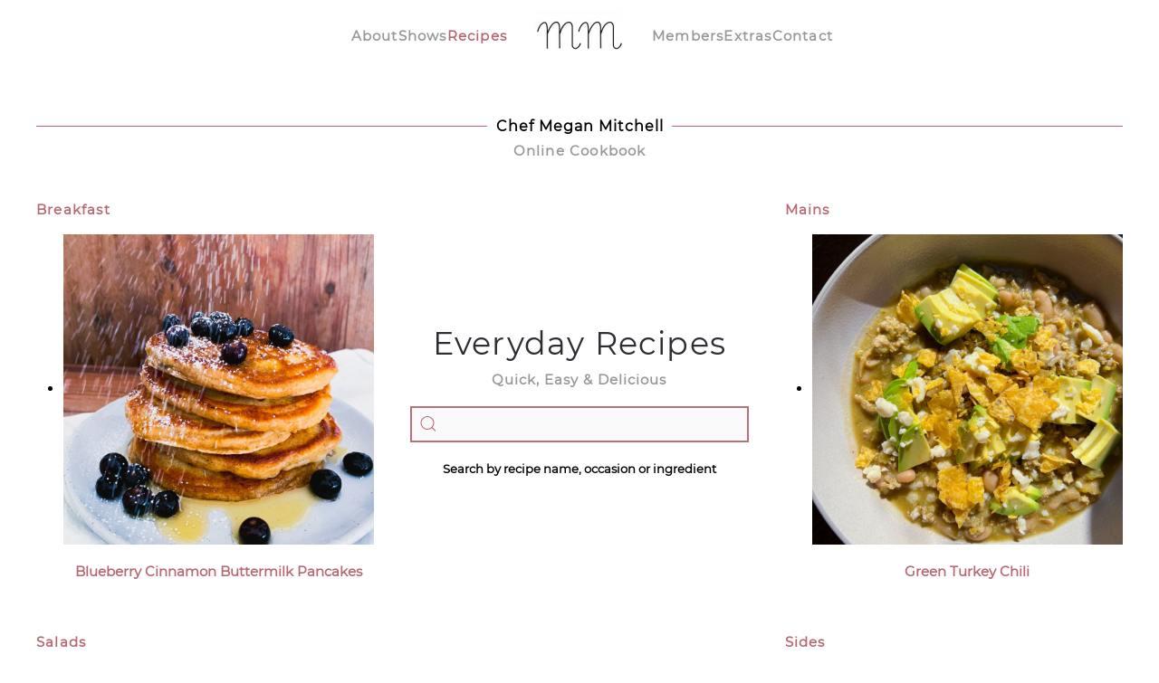

--- FILE ---
content_type: text/html; charset=utf-8
request_url: https://chefmeganmitchell.com/recipebook/item/baby-tomato-and-rosemary-focaccia.html
body_size: 12576
content:
<!DOCTYPE html>
<html lang="en-gb" dir="ltr">
    <head>
        <meta name="viewport" content="width=device-width, initial-scale=1">
        <link rel="icon" href="/images/Alogos/MMFlaviconN02.png" sizes="any">
                <link rel="apple-touch-icon" href="/images/Alogos/MMTouchIcon01.png">
        <meta charset="utf-8" />
	<base href="https://chefmeganmitchell.com/recipebook/item/baby-tomato-and-rosemary-focaccia.html" />
	<meta name="keywords" content="megan mitchell, chef, host, everyday recipes, recent shows, starbucks, along for the ride, tastemade, craft &amp; cuisine, Pepsico, grub match, facebook, safe deposit, snapchat, today I am making, stella artois, food board, hungry, secrets of a food styylist, ABC, get cookin, yahoo, grill next door, west coast, cantina, visa checkout, visa, rei, friendsgiving, nordstrom" />
	<meta name="description" content="Megan Mitchell is a Chef &amp; Host. On chefmeganmitchell.com, you can enjoy her Everyday Recipes cookbook, view her shows and follow along with her on social media." />
	<meta name="generator" content="Joomla! - Open Source Content Management" />
	<title>Baby Tomato and Rosemary Focaccia </title>
	<link href="/recipebook/vegetarianandvegan/item/baby-tomato-and-rosemary-focaccia.html" rel="canonical" />
	<link href="/favicon.ico" rel="shortcut icon" type="image/vnd.microsoft.icon" />
	<link href="https://chefmeganmitchell.com/search.opensearch?task=item&amp;item_id=486" rel="search" title="Search Chef Megan" type="application/opensearchdescription+xml" />
	<link href="/media/zoo/applications/cookbook/templates/default/assets/css/zoo.css?ver=20230123" rel="stylesheet" />
	<link href="/media/zoo/elements/itemprint/assets/css/itemprint.css?ver=20230123" rel="stylesheet" />
	<link href="/media/system/css/modal.css?e57b01e3e22028ddf287ee6458680bc7" rel="stylesheet" />
	<link href="/media/zoo/assets/css/comments.css?ver=20230123" rel="stylesheet" />
	<link href="/plugins/system/jce/css/content.css?e57b01e3e22028ddf287ee6458680bc7" rel="stylesheet" />
	<link href="https://chefmeganmitchell.com/modules/mod_onpageload_popup/tmpl/css/jquery.ifancybox.css" rel="stylesheet" />
	<link href="/media/com_rsform/css/front.css?e57b01e3e22028ddf287ee6458680bc7" rel="stylesheet" />
	<link href="/media/com_rsform/css/frameworks/uikit3/uikit.min.css?e57b01e3e22028ddf287ee6458680bc7" rel="stylesheet" />
	<link href="/modules/mod_zooitem/tmpl/list/style.css?ver=20230123" rel="stylesheet" />
	<link href="/templates/yootheme/css/theme.14.css?1706809036" rel="stylesheet" />
	<link href="/templates/yootheme/css/theme.update.css?4.2.13" rel="stylesheet" />
	<style>

.ifancybox-lock{overflow:hidden !important}
#ifancybox-overlay266{
	background:  url(https://chefmeganmitchell.com//modules/mod_onpageload_popup/tmpl/images/bg_1.png) repeat scroll 0 0 rgba(0, 0, 0, 0.5);
}
#ifancybox-skin266{
background: #ffffff;/*remove this line to make popup background transparent*/
color:#333333;
border-radius:4px;
}
#ifancybox-close266{
right: -18px;
background:url('https://chefmeganmitchell.com//modules/mod_onpageload_popup/tmpl/images/close_button_1.png');
}


	</style>
	<script type="application/json" class="joomla-script-options new">{"csrf.token":"2edab3949d600de4c8bc4aba9e693b20","system.paths":{"root":"","base":""},"system.keepalive":{"interval":840000,"uri":"\/component\/ajax\/?format=json"}}</script>
	<script src="/media/jui/js/jquery.min.js?e57b01e3e22028ddf287ee6458680bc7"></script>
	<script src="/media/jui/js/jquery-noconflict.js?e57b01e3e22028ddf287ee6458680bc7"></script>
	<script src="/media/jui/js/jquery-migrate.min.js?e57b01e3e22028ddf287ee6458680bc7"></script>
	<script src="/media/zoo/assets/js/responsive.js?ver=20230123"></script>
	<script src="/components/com_zoo/assets/js/default.js?ver=20230123"></script>
	<script src="/media/system/js/mootools-core.js?e57b01e3e22028ddf287ee6458680bc7"></script>
	<script src="/media/system/js/core.js?e57b01e3e22028ddf287ee6458680bc7"></script>
	<script src="/media/system/js/mootools-more.js?e57b01e3e22028ddf287ee6458680bc7"></script>
	<script src="/media/system/js/modal.js?e57b01e3e22028ddf287ee6458680bc7"></script>
	<script src="/media/zoo/libraries/jquery/plugins/cookie/jquery-cookie.js?ver=20230123"></script>
	<script src="/media/zoo/assets/js/comment.js?ver=20230123"></script>
	<script src="/media/zoo/assets/js/placeholder.js?ver=20230123"></script>
	<script src="https://chefmeganmitchell.com/modules/mod_onpageload_popup/tmpl/js/jquery.ifancybox.js"></script>
	<script src="https://chefmeganmitchell.com/modules/mod_onpageload_popup/tmpl/js/jquery.ifancybox-media.js"></script>
	<script src="https://chefmeganmitchell.com/modules/mod_onpageload_popup/tmpl/js/jquery.popup.js"></script>
	<script src="https://chefmeganmitchell.com/modules/mod_onpageload_popup/tmpl/js/jquery-cookie.js"></script>
	<script src="/media/com_rsform/js/script.js?e57b01e3e22028ddf287ee6458680bc7"></script>
	<script src="/media/com_rsform/js/frameworks/uikit3/uikit.min.js?e57b01e3e22028ddf287ee6458680bc7"></script>
	<script src="/media/com_rsform/js/frameworks/uikit3/uikit-icons.min.js?e57b01e3e22028ddf287ee6458680bc7"></script>
	<script src="https://www.google.com/recaptcha/api.js?render=explicit"></script>
	<script src="/media/plg_system_rsfprecaptchav2/js/recaptchav2.js?e57b01e3e22028ddf287ee6458680bc7"></script>
	<!--[if lt IE 9]><script src="/media/system/js/polyfill.event.js?e57b01e3e22028ddf287ee6458680bc7"></script><![endif]-->
	<script src="/media/system/js/keepalive.js?e57b01e3e22028ddf287ee6458680bc7"></script>
	<script src="/templates/yootheme/packages/theme-analytics/app/analytics.min.js?4.2.13" defer></script>
	<script src="/templates/yootheme/vendor/assets/uikit/dist/js/uikit.min.js?4.2.13"></script>
	<script src="/templates/yootheme/vendor/assets/uikit/dist/js/uikit-icons-fuse.min.js?4.2.13"></script>
	<script src="/templates/yootheme/js/theme.js?4.2.13"></script>
	<script src="/media/com_widgetkit/js/maps.js" defer></script>
	<script>

		jQuery(function($) {
			SqueezeBox.initialize({});
			initSqueezeBox();
			$(document).on('subform-row-add', initSqueezeBox);

			function initSqueezeBox(event, container)
			{
				SqueezeBox.assign($(container || document).find('a.modal-button').get(), {
					parse: 'rel'
				});
			}
		});

		window.jModalClose = function () {
			SqueezeBox.close();
		};

		// Add extra modal close functionality for tinyMCE-based editors
		document.onreadystatechange = function () {
			if (document.readyState == 'interactive' && typeof tinyMCE != 'undefined' && tinyMCE)
			{
				if (typeof window.jModalClose_no_tinyMCE === 'undefined')
				{
					window.jModalClose_no_tinyMCE = typeof(jModalClose) == 'function'  ?  jModalClose  :  false;

					jModalClose = function () {
						if (window.jModalClose_no_tinyMCE) window.jModalClose_no_tinyMCE.apply(this, arguments);
						tinyMCE.activeEditor.windowManager.close();
					};
				}

				if (typeof window.SqueezeBoxClose_no_tinyMCE === 'undefined')
				{
					if (typeof(SqueezeBox) == 'undefined')  SqueezeBox = {};
					window.SqueezeBoxClose_no_tinyMCE = typeof(SqueezeBox.close) == 'function'  ?  SqueezeBox.close  :  false;

					SqueezeBox.close = function () {
						if (window.SqueezeBoxClose_no_tinyMCE)  window.SqueezeBoxClose_no_tinyMCE.apply(this, arguments);
						tinyMCE.activeEditor.windowManager.close();
					};
				}
			}
		};
		document.addEventListener('DOMContentLoaded', function() {
            Array.prototype.slice.call(document.querySelectorAll('a span[id^="cloak"]')).forEach(function(span) {
                span.innerText = span.textContent;
            });
        });(function(d){
					  var js, id = 'powr-js', ref = d.getElementsByTagName('script')[0];
					  if (d.getElementById(id)) {return;}
					  js = d.createElement('script'); js.id = id; js.async = true;
					  js.src = 'https://chefmeganmitchell.com/plugins/content/powrshortcodes/powr_joomla.js';
					  js.setAttribute('powr-token','tqhbyzwiuT1508792629');
					  js.setAttribute('external-type','joomla');
					  ref.parentNode.insertBefore(js, ref);
					}(document));jQuery(document).ready(function() { 
if (!(jQuery.cookie('the_cookie266'))) {
		setTimeout(function () {
     jQuery('.auto-popup266').ifancybox({
		padding : 10,
		margin  : 20,
		modal: false,	
		width: 800,
		maxHeight : 800,
		
		afterClose :function(){jQuery.cookie('the_cookie266', 'true' ,{ expires: 100,path: '/'});},
		tpl: {

				wrap     : '<div class="ifancybox-wrap" tabIndex="-1"><div id="ifancybox-skin266" class="ifancybox-skin"><div class="ifancybox-outer"><div class="ifancybox-inner"></div></div></div></div>',
				closeBtn : '<a title="Close" id="ifancybox-close266" class="ifancybox-item ifancybox-close" href="javascript:;"></a>',
			},

		helpers: {  overlay: { lbwrap: '<div class="ifancybox-overlay" id="ifancybox-overlay266"></div>',opacity: 0.5}}
	}).trigger('click');
	}, 7500);	
    }     });RSFormPro.scrollToError = true;RSFormProReCAPTCHAv2.loaders.push(function(){
	if (typeof RSFormProReCAPTCHAv2.forms[4] === 'undefined') {
		var id = grecaptcha.render('g-recaptcha-41', {"sitekey":"6Lfp08IUAAAAAGQfcRNf0_D4-woUTGZkvNFykbt7","theme":"light","type":"image","size":"normal"});
		RSFormProReCAPTCHAv2.forms[4] = id;
		
	}
});RSFormPro.Ajax.URL = "\/component\/rsform\/?task=ajaxValidate&Itemid=817";RSFormProUtils.addEvent(window, 'load', function(){
    RSFormPro.Ajax.overrideSubmit(4, {"parent":"","field":"uk-form-danger"}, false);
});ajaxExtraValidationScript[4] = function(task, formId, data){ 
var formComponents = {};
formComponents[37]='FirstName';formComponents[38]='LastName';formComponents[39]='Email';formComponents[41]='recaptcha';
RSFormPro.Ajax.displayValidationErrors(formComponents, task, formId, data);
};

	</script>
	<script src="https://www.youtube.com/iframe_api"></script>
  <script>
  // author: forrestkirby https://github.com/forrestkirby

  var ytPlayer = null,
          ytButton = null,
          ytRange  = null,
          ytImage  = null;

  document.addEventListener('DOMContentLoaded', function() {

      ytButton = document.getElementById('yt-button'),
      ytRange  = document.getElementById('yt-range'),
      ytImage  = document.getElementById('yt-image');

      document.querySelector('#bgvideo iframe').id = 'yt-player';

  });

  function onYouTubeIframeAPIReady() {

      ytPlayer = new YT.Player('yt-player');

  }

  function switchYtButton(hasSound) {

      if (hasSound) {

          if ( ytImage ) {

              ytImage.src = 'images/speaker.svg';
              ytImage.alt = 'mute';

          } else {

              ytButton.innerHTML = 'mute';

          }

      } else if ( ytImage ) {

              ytImage.src = 'images/speaker_muted.svg';
              ytImage.alt = 'unmute';

      } else {

              ytButton.innerHTML = 'unmute';

      }

  }

  function toggleYtPlayerSound() {

      if (ytRange.value == 0) {

              ytPlayer.setVolume(50);
              ytRange.value = 50;

      }

      if (ytPlayer.isMuted()) {

          ytPlayer.unMute();
          switchYtButton(true);

      } else {

          ytPlayer.mute();
          switchYtButton(false);

      }

  }

  function setYtPlayerVolume(vol) {

      ytPlayer.setVolume(vol);

      if (ytPlayer.isMuted()) {

          ytPlayer.unMute();
          switchYtButton(true);

      }

      if (vol == 0) {

          ytPlayer.mute();
          switchYtButton(false);

      }

  }
  </script>
	<script>window.yootheme ||= {}; var $theme = yootheme.theme = {"i18n":{"close":{"label":"Close"},"totop":{"label":"Back to top"},"marker":{"label":"Open"},"navbarToggleIcon":{"label":"Open menu"},"paginationPrevious":{"label":"Previous page"},"paginationNext":{"label":"Next page"},"searchIcon":{"toggle":"Open Search","submit":"Submit Search"},"slider":{"next":"Next slide","previous":"Previous slide","slideX":"Slide %s","slideLabel":"%s of %s"},"slideshow":{"next":"Next slide","previous":"Previous slide","slideX":"Slide %s","slideLabel":"%s of %s"},"lightboxPanel":{"next":"Next slide","previous":"Previous slide","slideLabel":"%s of %s","close":"Close"}},"google_analytics":"UA-43970439-1","google_analytics_anonymize":""};</script>

    
<!-- Google Analytics -->
<script>
(function(i,s,o,g,r,a,m){i['GoogleAnalyticsObject']=r;i[r]=i[r]||function(){
(i[r].q=i[r].q||[]).push(arguments)},i[r].l=1*new Date();a=s.createElement(o),
m=s.getElementsByTagName(o)[0];a.async=1;a.src=g;m.parentNode.insertBefore(a,m)
})(window,document,'script','//www.google-analytics.com/analytics.js','ga');
ga('create', 'UA-43970439-1', 'auto');  // Replace with your property ID.
ga('send', 'pageview');
</script>
<!-- End Google Analytics -->
</head>
    <body class="">

        <div class="uk-hidden-visually uk-notification uk-notification-top-left uk-width-auto">
            <div class="uk-notification-message">
                <a href="#tm-main">Skip to main content</a>
            </div>
        </div>
    
                <div class="tm-page-container uk-clearfix">

            
            
        
        
        <div class="tm-page uk-margin-auto">

                        


<header class="tm-header-mobile uk-hidden@s" uk-header>


        <div uk-sticky show-on-up animation="uk-animation-slide-top" cls-active="uk-navbar-sticky" sel-target=".uk-navbar-container">
    
        <div class="uk-navbar-container">

            <div class="uk-container uk-container-expand">
                <nav class="uk-navbar" uk-navbar="{&quot;container&quot;:&quot;.tm-header-mobile &gt; [uk-sticky]&quot;,&quot;boundary&quot;:&quot;.tm-header-mobile .uk-navbar-container&quot;}">

                                        <div class="uk-navbar-left">

                        
                                                    <a uk-toggle href="#tm-dialog-mobile" class="uk-navbar-toggle">

        
        <div uk-navbar-toggle-icon></div>

        
    </a>
                        
                    </div>
                    
                                        <div class="uk-navbar-center">

                                                    <a href="https://chefmeganmitchell.com/" aria-label="Back to home" class="uk-logo uk-navbar-item">
    <picture>
<source type="image/webp" srcset="/templates/yootheme/cache/a5/MMf02-a551f42d.webp 75w, /templates/yootheme/cache/35/MMf02-3526c4eb.webp 150w" sizes="(min-width: 75px) 75px">
<img alt loading="eager" src="/templates/yootheme/cache/35/MMf02-354e00c0.jpeg" width="75" height="44">
</picture></a>
                        
                        
                    </div>
                    
                    
                </nav>
            </div>

        </div>

        </div>
    



    
        <div id="tm-dialog-mobile" class="uk-modal-full" uk-modal>
        <div class="uk-modal-dialog uk-flex">

                        <button class="uk-modal-close-full uk-close-large" type="button" uk-close uk-toggle="cls: uk-modal-close-full uk-close-large uk-modal-close-default; mode: media; media: @s"></button>
            
            <div class="uk-modal-body uk-padding-large uk-margin-auto uk-flex uk-flex-column uk-box-sizing-content uk-width-auto@s" uk-height-viewport uk-toggle="{&quot;cls&quot;:&quot;uk-padding-large&quot;,&quot;mode&quot;:&quot;media&quot;,&quot;media&quot;:&quot;@s&quot;}">

                                <div class="uk-margin-auto-bottom">
                    
<div class="uk-grid uk-child-width-1-1">    <div>
<div class="uk-panel" id="module-menu-dialog-mobile">

    
    
<ul class="uk-nav uk-nav-default uk-nav-accordion" uk-nav="targets: &gt; .js-accordion">
    
	<li class="item-844"><a href="/aboutmegan.html"> About</a></li>
	<li class="item-1130 js-accordion uk-parent"><a href> Shows <span uk-nav-parent-icon></span></a>
	<ul class="uk-nav-sub">

		<li class="item-1061"><a href="https://magnolia.com/workshops/chapter/454c550d-2d2e-4106-b061-f5de06308dc5/grilling-for-beginners-trailer/" target="_blank"> Magnolia Network</a></li>
		<li class="item-1060"><a href="https://www.tastemade.com/tastemakers/megan-mitchell" target="_blank"> Tastemade</a></li>
		<li class="item-831"><a href="https://www.facebook.com/watch/234984890191388/1735754403361338/" target="_blank"> Get Cookin'</a></li>
		<li class="item-953"><a href="/showsheader/thrive.html"> Thrive Market</a></li>
		<li class="item-850"><a href="/showsheader/kerrygold.html"> Kerrygold</a></li>
		<li class="item-872"><a href="/showsheader/mealthy.html"> Mealthy </a></li>
		<li class="item-834"><a href="/showsheader/secretsofafoodstylist.html"> Secrets of a Food Stylist</a></li>
		<li class="item-835"><a href="/showsheader/stellaartois.html"> Food Board</a></li>
		<li class="item-829"><a href="/showsheader/snapchatvideos.html"> Today I'm Making</a></li>
		<li class="item-826"><a href="/showsheader/safedeposit.html"> Safe Deposit</a></li>
		<li class="item-830"><a href="/showsheader/grubmatch.html"> Grub Match</a></li>
		<li class="item-833"><a href="/showsheader/craftandcusine.html"> Craft &amp; Cuisine</a></li>
		<li class="item-832"><a href="/showsheader/alongfortheride.html"> Along For The Ride</a></li>
		<li class="item-827"><a href="/showsheader/grill-next-door.html"> Grill Next Door</a></li>
		<li class="item-809"><a href="/showsheader/allshows.html"> Random Episodes</a></li></ul></li>
	<li class="item-817 uk-active"><a href="/recipebook.html"> Recipes</a></li>
	<li class="item-1128"><a href="/new-signup.html"> Members</a></li>
	<li class="item-1131 js-accordion uk-parent"><a href> Extras <span uk-nav-parent-icon></span></a>
	<ul class="uk-nav-sub">

		<li class="item-1080"><a href="/extras/partnerships.html"> Partnership Discounts</a></li>
		<li class="item-1102"><a href="https://sidetime.com/food" target="_blank"><div>One-on-One Conversations<div class="uk-nav-subtitle">Search: Megan Mitchell</div></div></a></li>
		<li class="item-1101"><a href="https://www.crowdcast.io/@cookingwithmeganmitchell" target="_blank"> Live Classes</a></li></ul></li>
	<li class="item-983"><a href="/contact.html"> Contact</a></li></ul>

</div>
</div></div>
                </div>
                
                
            </div>

        </div>
    </div>
    
    

</header>





<header class="tm-header uk-visible@s" uk-header>




    
    
                <div uk-sticky media="@s" cls-active="uk-navbar-sticky" sel-target=".uk-navbar-container">
        
            <div class="uk-navbar-container">

                <div class="uk-container">
                    <nav class="uk-navbar" uk-navbar="{&quot;align&quot;:&quot;left&quot;,&quot;container&quot;:&quot;.tm-header &gt; [uk-sticky]&quot;,&quot;boundary&quot;:&quot;.tm-header .uk-navbar-container&quot;}">

                        
                        <div class="uk-navbar-center">

                            
                                                                <div class="uk-navbar-center-left uk-preserve-width">
                                    
<ul class="uk-navbar-nav">
    
	<li class="item-844"><a href="/aboutmegan.html"> About</a></li>
	<li class="item-1130 uk-parent"><a role="button"> Shows</a>
	<div class="uk-navbar-dropdown uk-navbar-dropdown-width-2" mode="hover" pos="bottom-left"><div class="uk-drop-grid uk-child-width-1-2" uk-grid><div><ul class="uk-nav uk-navbar-dropdown-nav">

		<li class="item-1061"><a href="https://magnolia.com/workshops/chapter/454c550d-2d2e-4106-b061-f5de06308dc5/grilling-for-beginners-trailer/" target="_blank"> Magnolia Network</a></li>
		<li class="item-1060"><a href="https://www.tastemade.com/tastemakers/megan-mitchell" target="_blank"> Tastemade</a></li>
		<li class="item-831"><a href="https://www.facebook.com/watch/234984890191388/1735754403361338/" target="_blank"> Get Cookin'</a></li>
		<li class="item-953"><a href="/showsheader/thrive.html"> Thrive Market</a></li>
		<li class="item-850"><a href="/showsheader/kerrygold.html"> Kerrygold</a></li>
		<li class="item-872"><a href="/showsheader/mealthy.html"> Mealthy </a></li>
		<li class="item-834"><a href="/showsheader/secretsofafoodstylist.html"> Secrets of a Food Stylist</a></li>
		<li class="item-835"><a href="/showsheader/stellaartois.html"> Food Board</a></li></ul></div><div><ul class="uk-nav uk-navbar-dropdown-nav">

		<li class="item-829"><a href="/showsheader/snapchatvideos.html"> Today I'm Making</a></li>
		<li class="item-826"><a href="/showsheader/safedeposit.html"> Safe Deposit</a></li>
		<li class="item-830"><a href="/showsheader/grubmatch.html"> Grub Match</a></li>
		<li class="item-833"><a href="/showsheader/craftandcusine.html"> Craft &amp; Cuisine</a></li>
		<li class="item-832"><a href="/showsheader/alongfortheride.html"> Along For The Ride</a></li>
		<li class="item-827"><a href="/showsheader/grill-next-door.html"> Grill Next Door</a></li>
		<li class="item-809"><a href="/showsheader/allshows.html"> Random Episodes</a></li></ul></div></div></div></li>
	<li class="item-817 uk-active"><a href="/recipebook.html"> Recipes</a></li></ul>

                                </div>
                                
                                <a href="https://chefmeganmitchell.com/" aria-label="Back to home" class="uk-logo uk-navbar-item">
    <picture>
<source type="image/webp" srcset="/templates/yootheme/cache/ab/MMf02-abe481b9.webp 100w, /templates/yootheme/cache/ae/MMf02-ae5b2402.webp 198w" sizes="(min-width: 100px) 100px">
<img alt loading="eager" src="/templates/yootheme/cache/b5/MMf02-b5ef73a3.jpeg" width="100" height="59">
</picture></a>

                                                                <div class="uk-navbar-center-right uk-preserve-width">
                                    
<ul class="uk-navbar-nav">
    
	<li class="item-1128"><a href="/new-signup.html"> Members</a></li>
	<li class="item-1131 uk-parent"><a role="button"> Extras</a>
	<div class="uk-navbar-dropdown" mode="hover" pos="bottom-left"><div><ul class="uk-nav uk-navbar-dropdown-nav">

		<li class="item-1080"><a href="/extras/partnerships.html"> Partnership Discounts</a></li>
		<li class="item-1102"><a href="https://sidetime.com/food" target="_blank"><div>One-on-One Conversations<div class="uk-nav-subtitle">Search: Megan Mitchell</div></div></a></li>
		<li class="item-1101"><a href="https://www.crowdcast.io/@cookingwithmeganmitchell" target="_blank"> Live Classes</a></li></ul></div></div></li>
	<li class="item-983"><a href="/contact.html"> Contact</a></li></ul>

                                </div>
                                
                            
                        </div>

                        
                    </nav>
                </div>

            </div>

                </div>
        
    
    






</header>

            
            
<div id="module-269" class="builder"><!-- Builder #module-269 -->
<div class="uk-section-default uk-section">
    
        
        
        
            
                                <div class="uk-container">                
                    <div class="uk-grid tm-grid-expand uk-child-width-1-1 uk-grid-margin">
<div class="uk-width-1-1@m">
    
        
            
            
            
                
                    
<h1 class="uk-h6 uk-heading-line uk-margin-small uk-text-center">        <span>Chef Megan Mitchell<a href="/recipebook.html" data-mce-tmp="1"></a></span>
    </h1>
<h1 class="uk-h3 uk-text-muted uk-margin-remove-top uk-text-center">        Online Cookbook    </h1>
                
            
        
    
</div></div>
                                </div>                
            
        
    
</div></div>
<div id="module-277" class="builder"><!-- Builder #module-277 -->
<div class="uk-section-default uk-section uk-padding-remove-vertical">
    
        
        
        
            
                                <div class="uk-container">                
                    <div class="uk-grid tm-grid-expand uk-grid-margin" uk-grid>
<div class="uk-width-1-3@s uk-width-1-3@m">
    
        
            
            
            
                
                    
<h1 class="uk-h3 uk-margin-remove-top uk-text-left">        <a href="/recipebook/diy-2.html">Breakfast</a>    </h1>
<div class="uk-panel">
    
    

<ul class="zoo-item-list zoo-list cookbook-default">
		<li>
<div class="layout-default alignment-center">

		<div class="media media-top"> 
	<a href="/recipebook/diy-2/item/blueberry-cinnamon-buttermilk-pancakes.html"   title="Blueberry Cinnamon Buttermilk Pancakes"  ><img src="https://chefmeganmitchell.com/media/zoo/images/751E7CA4-A2C7-4726-948E-241693ADF5DD_8a4f005478db73d27a00d664296000dc.jpeg" title="Blueberry Cinnamon Buttermilk Pancakes" alt="Blueberry Cinnamon Buttermilk Pancakes" width="900" height="900" /></a>
 </div>
		
		<p class="title"> <a title="Blueberry Cinnamon Buttermilk Pancakes" href="/recipebook/diy-2/item/blueberry-cinnamon-buttermilk-pancakes.html">Blueberry Cinnamon Buttermilk Pancakes</a> </p>
		
		
		
		
		
	
</div></li>
	</ul>


</div>
                
            
        
    
</div>
<div class="uk-grid-item-match uk-flex-middle uk-width-1-3@s uk-width-1-3@m">
    
        
            
            
                        <div class="uk-panel uk-width-1-1">            
                
                    
<h1 class="uk-h1 uk-margin-remove-bottom uk-text-center">        Everyday Recipes    </h1>
<h1 class="uk-h2 uk-text-muted uk-margin-small uk-text-center">        Quick, Easy &amp; Delicious    </h1>
<div class="uk-panel uk-margin uk-text-center">
    
    

    <form id="search-234" action="/recipebook.html" method="post" role="search" class="uk-search uk-search-default"><span uk-search-icon></span><input name="searchword" placeholder=" " minlength="3" aria-label="Search" type="search" class="uk-search-input"><input type="hidden" name="task" value="search"><input type="hidden" name="option" value="com_search"><input type="hidden" name="Itemid" value="211"></form>






</div><div class="uk-panel uk-text-small uk-margin-small uk-text-center"><p>Search by recipe name, occasion or ingredient</p></div>
                
                        </div>            
        
    
</div>
<div class="uk-width-1-3@s uk-width-1-3@m">
    
        
            
            
            
                
                    
<h1 class="uk-h3 uk-margin-remove-top uk-text-left">        <a href="/recipebook/mains.html">Mains</a>    </h1>
<div class="uk-panel">
    
    

<ul class="zoo-item-list zoo-list cookbook-default">
		<li>
<div class="layout-default alignment-center">

		<div class="media media-top"> 
	<a href="/recipebook/mains/item/green-turkey-chili.html"   title="Green Turkey Chili"  ><img src="https://chefmeganmitchell.com/media/zoo/images/0B1E6ECA-49E6-4F8D-BC93-748B82ADC3FD_bcd8b28892d9a14a58b7f2b586ab6d0c.jpeg" title="Green Turkey Chili" alt="Green Turkey Chili" width="900" height="900" /></a>
 </div>
		
		<p class="title"> <a title="Green Turkey Chili" href="/recipebook/mains/item/green-turkey-chili.html">Green Turkey Chili</a> </p>
		
		
		
		
		
	
</div></li>
	</ul>


</div>
                
            
        
    
</div></div>
                                </div>                
            
        
    
</div>
<div class="uk-section-default uk-section uk-section-small">
    
        
        
        
            
                                <div class="uk-container">                
                    <div class="uk-grid tm-grid-expand uk-grid-margin" uk-grid>
<div class="uk-width-1-3@s uk-width-1-3@m">
    
        
            
            
            
                
                    
<h1 class="uk-h3 uk-margin-remove-top uk-text-left">        <a href="/recipebook/salads.html">Salads</a>    </h1>
<div class="uk-panel">
    
    

<ul class="zoo-item-list zoo-list cookbook-default">
		<li>
<div class="layout-default alignment-center">

		<div class="media media-top"> 
	<a href="/recipebook/glutenfree/item/broccoli-salad-with-shredded-kale-dried-cherries-and-walnuts.html"   title="Broccoli Salad with Shredded Kale, Dried Cherries and Walnuts"  ><img src="https://chefmeganmitchell.com/media/zoo/images/122DD7CD-B0A1-4BCB-B0AF-2D6005515C97_687275258d11fdd75eb4c0cb09ae022d.jpeg" title="Broccoli Salad with Shredded Kale, Dried Cherries and Walnuts" alt="Broccoli Salad with Shredded Kale, Dried Cherries and Walnuts" width="900" height="900" /></a>
 </div>
		
		<p class="title"> <a title="Broccoli Salad with Shredded Kale, Dried Cherries and Walnuts" href="/recipebook/glutenfree/item/broccoli-salad-with-shredded-kale-dried-cherries-and-walnuts.html">Broccoli Salad with Shredded Kale, Dried Cherries and Walnuts</a> </p>
		
		
		
		
		
	
</div></li>
	</ul>


</div>
                
            
        
    
</div>
<div class="uk-width-1-3@s uk-width-1-3@m">
    
        
            
            
            
                
                    
<h1 class="uk-h3 uk-text-danger uk-margin-remove-top uk-text-left">        Megan    </h1>
<div class="uk-margin-small uk-text-center" uk-slider="sets: 1; velocity: 0.6; autoplay: 1;">
    <div class="uk-position-relative uk-visible-toggle" tabindex="-1">
                <div class="uk-slider-container">
        
            <ul class="uk-slider-items uk-grid uk-grid-medium uk-grid-match">                                <li class="uk-width-1-1 uk-width-1-1@s uk-width-1-1@m uk-width-1-1@l uk-width-1-1@xl">
<div class="el-item uk-panel uk-margin-remove-first-child">
    
    
                <picture>
<source type="image/webp" srcset="/templates/yootheme/cache/25/MMDrinKN06-2580634a.webp 768w, /templates/yootheme/cache/37/MMDrinKN06-37ecabd0.webp 1000w" sizes="(min-width: 1000px) 1000px">
<img src="/templates/yootheme/cache/e8/MMDrinKN06-e8ea529e.jpeg" width="1000" height="1000" class="el-image" alt loading="lazy">
</picture>        
                    

        
        
        
    
        
        
        
        
        
        
        
    
    
</div></li>                                <li class="uk-width-1-1 uk-width-1-1@s uk-width-1-1@m uk-width-1-1@l uk-width-1-1@xl">
<div class="el-item uk-panel uk-margin-remove-first-child">
    
    
                <picture>
<source type="image/webp" srcset="/templates/yootheme/cache/ef/MMGoldSweaterN06-efc055e7.webp 768w, /templates/yootheme/cache/ed/MMGoldSweaterN06-ed86e27a.webp 1024w, /templates/yootheme/cache/49/MMGoldSweaterN06-497fca73.webp 1200w" sizes="(min-width: 1200px) 1200px">
<img src="/templates/yootheme/cache/7b/MMGoldSweaterN06-7ba4770e.jpeg" width="1200" height="1200" class="el-image" alt loading="lazy">
</picture>        
                    

        
        
        
    
        
        
        
        
        
        
        
    
    
</div></li>                                <li class="uk-width-1-1 uk-width-1-1@s uk-width-1-1@m uk-width-1-1@l uk-width-1-1@xl">
<div class="el-item uk-panel uk-margin-remove-first-child">
    
    
                <picture>
<source type="image/webp" srcset="/templates/yootheme/cache/bd/MMVeggiesN06-bda5ee75.webp 768w, /templates/yootheme/cache/7e/MMVeggiesN06-7e34f317.webp 1000w" sizes="(min-width: 1000px) 1000px">
<img src="/templates/yootheme/cache/d6/MMVeggiesN06-d63eef59.jpeg" width="1000" height="1000" class="el-image" alt loading="lazy">
</picture>        
                    

        
        
        
    
        
        
        
        
        
        
        
    
    
</div></li>                                <li class="uk-width-1-1 uk-width-1-1@s uk-width-1-1@m uk-width-1-1@l uk-width-1-1@xl">
<div class="el-item uk-panel uk-margin-remove-first-child">
    
    
                <picture>
<source type="image/webp" srcset="/templates/yootheme/cache/0c/MMWeddingN06-0c044567.webp 768w, /templates/yootheme/cache/cb/MMWeddingN06-cbb28991.webp 1024w, /templates/yootheme/cache/68/MMWeddingN06-68d5fdcc.webp 1100w" sizes="(min-width: 1100px) 1100px">
<img src="/templates/yootheme/cache/03/MMWeddingN06-0326aebc.jpeg" width="1100" height="1100" class="el-image" alt loading="lazy">
</picture>        
                    

        
        
        
    
        
        
        
        
        
        
        
    
    
</div></li>                                <li class="uk-width-1-1 uk-width-1-1@s uk-width-1-1@m uk-width-1-1@l uk-width-1-1@xl">
<div class="el-item uk-panel uk-margin-remove-first-child">
    
    
                <picture>
<source type="image/webp" srcset="/templates/yootheme/cache/37/MMReadingN06-37012921.webp 768w, /templates/yootheme/cache/2e/MMReadingN06-2e51963a.webp 800w" sizes="(min-width: 800px) 800px">
<img src="/templates/yootheme/cache/c9/MMReadingN06-c9e2eac3.jpeg" width="800" height="800" class="el-image" alt loading="lazy">
</picture>        
                    

        
        
        
    
        
        
        
        
        
        
        
    
    
</div></li>                            </ul>
                </div>
        
                
<div class="uk-hidden-hover uk-hidden-touch">    <a class="el-slidenav uk-position-center-left-out" href="#" uk-slidenav-previous uk-slider-item="previous" uk-toggle="cls: uk-position-center-left-out uk-position-center-left; mode: media; media: @xl"></a>    <a class="el-slidenav uk-position-center-right-out" href="#" uk-slidenav-next uk-slider-item="next" uk-toggle="cls: uk-position-center-right-out uk-position-center-right; mode: media; media: @xl"></a></div>        
    </div>
    
</div><div class="uk-panel uk-margin-small uk-text-center"><p><a href="/aboutmegan.html">More about</a></p></div>
                
            
        
    
</div>
<div class="uk-width-1-3@s uk-width-1-3@m">
    
        
            
            
            
                
                    
<h1 class="uk-h3 uk-margin-remove-top uk-text-left">        <a href="/recipebook/sides.html">Sides</a>    </h1>
<div class="uk-panel">
    
    

<ul class="zoo-item-list zoo-list cookbook-default">
		<li>
<div class="layout-default alignment-center">

		<div class="media media-top"> 
	<a href="/recipebook/pastas/item/saffron-couscous-with-almond-pesto.html"   title="Saffron Couscous with Almond Pesto"  ><img src="https://chefmeganmitchell.com/media/zoo/images/13947D3A-AD36-46DD-B49D-F671E36BD9D2_7a85648c5c6c06952dc58dea1bd31840.jpg" title="Saffron Couscous with Almond Pesto" alt="Saffron Couscous with Almond Pesto" width="900" height="900" /></a>
 </div>
		
		<p class="title"> <a title="Saffron Couscous with Almond Pesto" href="/recipebook/pastas/item/saffron-couscous-with-almond-pesto.html">Saffron Couscous with Almond Pesto</a> </p>
		
		
		
		
		
	
</div></li>
	</ul>


</div>
                
            
        
    
</div></div>
                                </div>                
            
        
    
</div>
<div class="uk-section-default uk-section uk-section-small uk-padding-remove-top">
    
        
        
        
            
                                <div class="uk-container">                
                    <div class="uk-grid tm-grid-expand uk-grid-margin" uk-grid>
<div class="uk-width-1-3@s uk-width-1-3@m">
    
        
            
            
            
                
                    
<h1 class="uk-h3 uk-margin-remove-top uk-text-left">        <a href="/recipebook/desserts.html">Desserts</a>    </h1>
<div class="uk-panel">
    
    

<ul class="zoo-item-list zoo-list cookbook-default">
		<li>
<div class="layout-default alignment-center">

		<div class="media media-top"> 
	<a href="/recipebook/glutenfree/item/gluten-free-sugar-cookies.html"   title="Gluten-Free Sugar Cookies"  ><img src="https://chefmeganmitchell.com/media/zoo/images/B9AB53A6-ED09-4806-8226-272B5CA40F2E_1fa2910514420367a6959223ad4f3755.jpeg" title="Gluten-Free Sugar Cookies" alt="Gluten-Free Sugar Cookies" width="900" height="900" /></a>
 </div>
		
		<p class="title"> <a title="Gluten-Free Sugar Cookies" href="/recipebook/glutenfree/item/gluten-free-sugar-cookies.html">Gluten-Free Sugar Cookies</a> </p>
		
		
		
		
		
	
</div></li>
	</ul>


</div>
                
            
        
    
</div>
<div class="uk-width-1-3@s uk-width-1-3@m">
    
        
            
            
            
                
                    
<h1 class="uk-h3 uk-margin-remove-top uk-text-left">        <a href="/recipebook/vegetarianandvegan.html">Vegetarian / Vegan</a>    </h1>
<div class="uk-panel">
    
    

<ul class="zoo-item-list zoo-list cookbook-default">
		<li>
<div class="layout-default alignment-center">

		<div class="media media-top"> 
	<a href="/recipebook/glutenfree/item/little-gem-salad-with-citrus-turmeric-dressing.html"   title="Little Gem Salad with Citrus Turmeric Dressing"  ><img src="https://chefmeganmitchell.com/media/zoo/images/39FDD398-6E70-4AE4-A0FF-CE1B49E29EFE_a4c057eb75df243d23bd0c60a8546a12.jpeg" title="Little Gem Salad with Citrus Turmeric Dressing" alt="Little Gem Salad with Citrus Turmeric Dressing" width="900" height="900" /></a>
 </div>
		
		<p class="title"> <a title="Little Gem Salad with Citrus Turmeric Dressing" href="/recipebook/glutenfree/item/little-gem-salad-with-citrus-turmeric-dressing.html">Little Gem Salad with Citrus Turmeric Dressing</a> </p>
		
		
		
		
		
	
</div></li>
	</ul>


</div>
                
            
        
    
</div>
<div class="uk-width-1-3@s uk-width-1-3@m">
    
        
            
            
            
                
                    
<h1 class="uk-h3 uk-margin-remove-top uk-text-left">        <a href="/recipebook/drinks.html">Drinks</a>    </h1>
<div class="uk-panel">
    
    

<ul class="zoo-item-list zoo-list cookbook-default">
		<li>
<div class="layout-default alignment-center">

		<div class="media media-top"> 
	<a href="/recipebook/glutenfree/item/pineapple-bourbon-sour.html"   title="Pineapple Bourbon Sour"  ><img src="https://chefmeganmitchell.com/media/zoo/images/01343AE8-ADBF-473F-9364-C117C42948CA_c06af012d62b0f6c61c76758112364cb.jpeg" title="Pineapple Bourbon Sour" alt="Pineapple Bourbon Sour" width="900" height="900" /></a>
 </div>
		
		<p class="title"> <a title="Pineapple Bourbon Sour" href="/recipebook/glutenfree/item/pineapple-bourbon-sour.html">Pineapple Bourbon Sour</a> </p>
		
		
		
		
		
	
</div></li>
	</ul>


</div>
                
            
        
    
</div></div>
                                </div>                
            
        
    
</div>
<div class="uk-section-default uk-section uk-section-small uk-padding-remove-top">
    
        
        
        
            
                                <div class="uk-container">                
                    <div class="uk-grid tm-grid-expand uk-grid-margin" uk-grid>
<div class="uk-width-1-3@s uk-width-1-3@m">
    
        
            
            
            
                
                    
<h1 class="uk-h3 uk-margin-remove-top uk-text-left">        <a href="/recipebook/diy.html">DIY</a>    </h1>
<div class="uk-panel">
    
    

<ul class="zoo-item-list zoo-list cookbook-default">
		<li>
<div class="layout-default alignment-center">

		<div class="media media-top"> 
	<a href="/recipebook/diy/item/gold-leaf-ornaments.html"   title="Gold Leaf Ornaments"  ><img src="https://chefmeganmitchell.com/media/zoo/images/E07D65BA-A7EC-4FE9-82FA-65080CE87D3F_9526bf97d9ba9d4ace08c0dc53bb1173.jpeg" title="Gold Leaf Ornaments" alt="Gold Leaf Ornaments" width="900" height="900" /></a>
 </div>
		
		<p class="title"> <a title="Gold Leaf Ornaments" href="/recipebook/diy/item/gold-leaf-ornaments.html">Gold Leaf Ornaments</a> </p>
		
		
		
		
		
	
</div></li>
	</ul>


</div>
                
            
        
    
</div>
<div class="uk-width-1-3@s uk-width-1-3@m">
    
        
            
            
            
                
                    
<h1 class="uk-h3 uk-margin-remove-top uk-text-left">        <a href="/recipebook/pastas.html">Pastas</a>    </h1>
<div class="uk-panel">
    
    

<ul class="zoo-item-list zoo-list cookbook-default">
		<li>
<div class="layout-default alignment-center">

		<div class="media media-top"> 
	<a href="/recipebook/pastas/item/tomato-and-arugula-summer-pasta.html"   title="Tomato and Arugula Summer Pasta"  ><img src="https://chefmeganmitchell.com/media/zoo/images/IMG_2676_9fa3ca1100409208a9067008ec1554b9.JPG" title="Tomato and Arugula Summer Pasta" alt="Tomato and Arugula Summer Pasta" width="900" height="900" /></a>
 </div>
		
		<p class="title"> <a title="Tomato and Arugula Summer Pasta" href="/recipebook/pastas/item/tomato-and-arugula-summer-pasta.html">Tomato and Arugula Summer Pasta</a> </p>
		
		
		
		
		
	
</div></li>
	</ul>


</div>
                
            
        
    
</div>
<div class="uk-width-1-3@s uk-width-1-3@m">
    
        
            
            
            
                
                    
<h1 class="uk-h3 uk-margin-remove-top uk-text-left">        <a href="/recipebook/glutenfree.html">Gluten-Free</a>    </h1>
<div class="uk-panel">
    
    

<ul class="zoo-item-list zoo-list cookbook-default">
		<li>
<div class="layout-default alignment-center">

		<div class="media media-top"> 
	<a href="/recipebook/vegetarianandvegan/item/meal-prep-loaded-kale-salad.html"   title="Meal-Prep Loaded Kale Salad"  ><img src="https://chefmeganmitchell.com/media/zoo/images/KDZE1085_bb21f3c30a5af193c694c2a655a58685.JPG" title="Meal-Prep Loaded Kale Salad" alt="Meal-Prep Loaded Kale Salad" width="900" height="900" /></a>
 </div>
		
		<p class="title"> <a title="Meal-Prep Loaded Kale Salad" href="/recipebook/vegetarianandvegan/item/meal-prep-loaded-kale-salad.html">Meal-Prep Loaded Kale Salad</a> </p>
		
		
		
		
		
	
</div></li>
	</ul>


</div>
                
            
        
    
</div></div>
                                </div>                
            
        
    
</div>
<div class="uk-section-default uk-section uk-section-small uk-padding-remove-bottom">
    
        
        
        
            
                                <div class="uk-container">                
                    <div class="uk-grid tm-grid-expand uk-child-width-1-1 uk-grid-margin">
<div class="uk-width-1-1">
    
        
            
            
            
                
                    
<div class="uk-margin uk-text-center"><a href="#" uk-totop uk-scroll></a></div>
                
            
        
    
</div></div>
                                </div>                
            
        
    
</div></div>

            <main id="tm-main"  class="tm-main uk-section uk-section-default" uk-height-viewport="expand: true">

                                <div class="uk-container">

                    
                            
                
                <div id="system-message-container" data-messages="[]">
</div>

                
<div id="yoo-zoo" class="yoo-zoo cookbook-default cookbook-default-baby-tomato-and-rosemary-focaccia">

		<div class="item">
		

<div class="pos-header">

		<h1 class="pos-title"> Baby Tomato and Rosemary Focaccia  </h1>
	
	
</div>

<ul class="pos-infobar">
	<li class="element element-select first">
	<strong>Complexity: </strong>medium</li>
<li class="element element-itemprint last">
	<a href="/recipebook/vegetarianandvegan/item/baby-tomato-and-rosemary-focaccia.html?tmpl=component&amp;print=1" title="Print" rel="{handler: 'iframe', size: {x: 850, y: 500}}" class="modal-button">Print</a></li></ul>

<div class="ingredients">

		<div class="pos-media media-left">
		<div class="element element-image first last">
	
	<img src="https://chefmeganmitchell.com/media/zoo/images/02149ABF-FAD2-44C1-9AAC-FD9012C4EEB5_b4d709a3ac5b651e21acb9977195a175.jpeg" alt="Baby Tomato and Rosemary Focaccia " width="400" height="498" /></div>	</div>
	
		<div class="pos-ingredients">
		<div class="element element-text first last">
	<h3>Ingredients</h3><ul><li>1 cup warm water</li><li>1 1/4 tsp. active dry yeast </li><li>1/2 tsp. granulated sugar</li><li>2 1/2 cups bread or AP flour, plus more as needed</li><li>3 tsp. kosher salt</li><li>Extra virgin olive oil, for drizzling</li><li>4 ounces baby tomatoes, halved</li><li>2 tbsp. rosemary pieces</li><li>Flaked sea salt, such as Maldon</li></ul></div>	</div>
	
</div>

<div class="directions">

		<div class="pos-sidebar sidebar-left">
		<div class="element element-relateditems first">
	<h3>Similar recipes</h3><ul><li><a href="/recipebook/vegetarianandvegan/item/tomato-and-onion-focaccia.html" title="Tomato and Onion Focaccia">Tomato and Onion Focaccia</a></li><li><a href="/recipebook/vegetarianandvegan/item/roasted-tomato-and-burrata-focaccia.html" title="Roasted Tomato and Burrata Focaccia">Roasted Tomato and Burrata Focaccia</a></li><li><a href="/recipebook/vegetarianandvegan/item/rosemary-focaccia.html" title="Rosemary Focaccia">Rosemary Focaccia</a></li><li><a href="/recipebook/vegetarianandvegan/item/green-olive-and-rosemary-focaccia.html" title="Green Olive and Rosemary Focaccia">Green Olive and Rosemary Focaccia</a></li><li><a href="/recipebook/sides/item/heirloom-tomato-and-chive-blossom-focaccia.html" title="Heirloom Tomato and Chive Blossom Focaccia">Heirloom Tomato and Chive Blossom Focaccia</a></li></ul></div>
<div class="element element-itemtag last">
	<h3>Tags</h3><a href="/recipebook/tag/baking.html">baking</a>, <a href="/recipebook/tag/bread.html">bread</a>, <a href="/recipebook/tag/focaccia.html">focaccia</a>, <a href="/recipebook/tag/rosemary.html">rosemary</a>, <a href="/recipebook/tag/tomato.html">tomato</a>, <a href="/recipebook/tag/tomatoes.html">tomatoes</a></div>	</div>
	
		<div class="pos-directions">
		<div class="element element-textarea first last">
	<h3>Directions</h3><ol><li><p>To a stand mixer fitted with a dough hook add the water, yeast and sugar. Stir and let sit for 10 minutes or until bubbly.</p></li><li><p>Add in 2 1/2 cups of the flour and the salt. Start the mixer on low and mix until the water has absorbed into the flour then raise the speed to medium and knead for 10 minutes or until the dough is smooth, elastic and does not stick to the bowl. If looks too wet add 1 tbsp. of flour until it no longer sticks to your finger when you press on it.</p></li><li><p>Scoop the dough out and place in a lightly oiled bowl. Drizzle the top of the dough with oil as well. Cover with a clean dish towel and place somewhere warm for 1-2 hours or until doubled in size.</p></li><li><p>Drizzle a good amount of EVOO into a 9 or 10-inch round, high sided cake pan. Place the dough into the oiled pan and drizzle the top with more oil. Carefully dimple the dough and stretch it out so it reaches the sides of the pan. Place somewhere warm and let rise for 20-30 minutes.</p></li><li><p>Preheat oven to 425℉.</p></li><li><p>Before placing in the oven sprinkle the top with the tomatoes, pressing them into the dough, along with the rosemary and a liberal sprinkle of flaked sea salt. Bake for 25-30 minutes or until puffed, golden brown and crispy around the edges.</p>
<p>Remove and let cool slightly before removing from the pan. Place on a cooling rack so the bottom does’t get soggy. Slice into triangles and serve.</p>
<p><em>Recipe Courtesy of Megan Mitchell</em></p></li></ol></div>	</div>
	
</div>

		
<div id="comments">

    	
<div id="respond">
	<h3>Leave a comment</h3>

	<form class="style short" method="post" action="/recipebook.html?controller=comment&amp;task=save">

	
		
		<p class="user">Please login to leave a comment. </p>

		
		
	
		
	</form>
</div>

</div>

<script type="text/javascript">
	jQuery(function($) {
		$('#comments').Comment({
			cookiePrefix: 'zoo-comment_',
			cookieLifetime: '15552000',
			msgCancel: 'Cancel'
		});
	});
</script>
	</div>
	
</div>


                
                        
                </div>
                
            </main>

            

                        <footer>
                <!-- Builder #footer -->
<div class="uk-section-default uk-section uk-section-small" uk-scrollspy="target: [uk-scrollspy-class]; cls: uk-animation-scale-up; delay: false;">
    
        
        
        
            
                                <div class="uk-container">                
                    <div class="sm-footer uk-grid tm-grid-expand uk-child-width-1-1 uk-margin-remove-vertical">
<div class="uk-width-1-1@m">
    
        
            
            
            
                
                    
<h1 class="uk-h2 uk-heading-line uk-margin-small uk-text-center" uk-scrollspy-class>        <span>Follow &amp; Share</span>
    </h1>
<div class="sm-footer uk-margin">
    <div class="uk-grid uk-child-width-1-5 uk-child-width-1-5@s uk-child-width-1-5@m uk-child-width-1-5@l uk-child-width-1-5@xl uk-grid-small uk-grid-match" uk-grid>        <div>
<div class="el-item uk-panel uk-margin-remove-first-child" uk-scrollspy-class>
    
    
                <a href="https://www.instagram.com/chefmeganmitch/" target="_blank"><span class="el-image" uk-icon="icon: instagram; width: 80; height: 80;"></span></a>        
                    

        
        
        
    
        
        
        
        
        
        
        
    
    
</div></div>
        <div>
<div class="el-item uk-panel uk-margin-remove-first-child" uk-scrollspy-class>
    
    
                <a href="https://www.facebook.com/pages/Megan-Mitchell-Chef/154025108083980" target="_blank"><span class="el-image" uk-icon="icon: facebook; width: 80; height: 80;"></span></a>        
                    

        
        
        
    
        
        
        
        
        
        
        
    
    
</div></div>
        <div>
<div class="el-item uk-panel uk-margin-remove-first-child" uk-scrollspy-class>
    
    
                <a href="https://twitter.com/ChefMeganMitch" target="_blank"><span class="el-image" uk-icon="icon: twitter; width: 80; height: 80;"></span></a>        
                    

        
        
        
    
        
        
        
        
        
        
        
    
    
</div></div>
        <div>
<div class="el-item uk-panel uk-margin-remove-first-child" uk-scrollspy-class>
    
    
                <a href="https://www.pinterest.com/chefmeganmitch/" target="_blank"><span class="el-image" uk-icon="icon: pinterest; width: 80; height: 80;"></span></a>        
                    

        
        
        
    
        
        
        
        
        
        
        
    
    
</div></div>
        <div>
<div class="el-item uk-panel uk-margin-remove-first-child" uk-scrollspy-class>
    
    
                <a href="https://www.tiktok.com/@chefmeganmitch" target="_blank"><span class="el-image" uk-icon="icon: tiktok; width: 80; height: 80;"></span></a>        
                    

        
        
        
    
        
        
        
        
        
        
        
    
    
</div></div>
        </div>
</div>
                
            
        
    
</div></div>
                                </div>                
            
        
    
</div>
<div class="uk-section-primary uk-section uk-section-small">
    
        
        
        
            
                                <div class="uk-container">                
                    <div class="uk-grid tm-grid-expand uk-child-width-1-1 uk-margin-remove-vertical">
<div class="uk-width-1-1@m">
    
        
            
            
            
                
                    <div class="uk-panel uk-text-danger uk-margin-remove-vertical uk-text-center"><strong>©<script>// <![CDATA[
 document.currentScript.insertAdjacentHTML('afterend', '<time datetime="' + new Date().toJSON() + '">' + new Intl.DateTimeFormat(document.documentElement.lang, {year: 'numeric'}).format() + '</time>'); 
// ]]></script>
Chef Megan Mitchell</strong></div>
                
            
        
    
</div></div>
                                </div>                
            
        
    
</div>            </footer>
            
        </div>

                </div>
        
        
<div id="auto_popup">
	
	<a class="auto-popup266" href="#inline-auto266"></a>
		<div style="display:none;">
			<div id="inline-auto266" >
			<p>Newsletter Signup</p><div class="rsform">
	<form method="post"  id="userForm" action="https://chefmeganmitchell.com/recipebook/item/baby-tomato-and-rosemary-focaccia.html"><div id="rsform_error_4" style="display: none;"></div>
<!-- Do not remove this ID, it is used to identify the page so that the pagination script can work correctly -->
<fieldset class="formContainer uk-form-stacked" id="rsform_4_page_0">
	<div class="uk-grid">
		<div class="uk-width-12-12">
			<div class="uk-margin rsform-block rsform-block-firstname">

				<label class="uk-form-label formControlLabel" for="FirstName">First name</label>

				<div class="formControls uk-form-controls">
					<input type="text" value="" size="20" name="form[FirstName]" id="FirstName" class="rsform-input-box uk-input" aria-required="true" />
					<span class="formValidation"><span id="component37" class="formNoError">Please enter your first name.</span></span>
				</div>
			</div>
			<div class="uk-margin rsform-block rsform-block-lastname">

				<label class="uk-form-label formControlLabel" for="LastName">Last name</label>

				<div class="formControls uk-form-controls">
					<input type="text" value="" size="20" name="form[LastName]" id="LastName" class="rsform-input-box uk-input" aria-required="true" />
					<span class="formValidation"><span id="component38" class="formNoError">Please enter your last name.</span></span>
				</div>
			</div>
			<div class="uk-margin rsform-block rsform-block-email">

				<label class="uk-form-label formControlLabel" for="Email">Email</label>

				<div class="formControls uk-form-controls">
					<input type="text" value="" size="20" name="form[Email]" id="Email" class="rsform-input-box uk-input" aria-required="true" />
					<span class="formValidation"><span id="component39" class="formNoError">Please enter a valid email address.</span></span>
				</div>
			</div>
			<div class="uk-margin rsform-block rsform-block-recaptcha">

				<div class="formControls uk-form-controls">
					<div id="g-recaptcha-41"></div>
			<noscript>
			  <div style="width: 302px; height: 352px;">
				<div style="width: 302px; height: 352px; position: relative;">
				  <div style="width: 302px; height: 352px; position: absolute;">
					<iframe src="https://www.google.com/recaptcha/api/fallback?k=6Lfp08IUAAAAAGQfcRNf0_D4-woUTGZkvNFykbt7" frameborder="0" scrolling="no" style="width: 302px; height:352px; border-style: none;"></iframe>
				  </div>
				  <div style="width: 250px; height: 80px; position: absolute; border-style: none; bottom: 21px; left: 25px; margin: 0px; padding: 0px; right: 25px;">
					<textarea id="g-recaptcha-response" name="g-recaptcha-response" class="g-recaptcha-response" style="width: 250px; height: 80px; border: 1px solid #c1c1c1; margin: 0px; padding: 0px; resize: none;"></textarea>
				  </div>
				</div>
			  </div>
			</noscript>
					<span class="formValidation"><span id="component41" class="formNoError">Invalid Input</span></span>
				</div>
			</div>
			<div class="uk-margin rsform-block rsform-block-submit">

				<div class="formControls uk-form-controls">
					<input type="submit" name="form[Submit]" id="Submit" class="rsform-submit-button  uk-button uk-button-primary" value="Submit" /> <input type="reset" class="rsform-reset-button  uk-button uk-button-danger" onclick="RSFormPro.resetElements(4)" value="Reset" />
					<span class="formValidation"></span>
				</div>
			</div>
		</div>
	</div>
</fieldset><input type="hidden" name="form[formId]" value="4"/><input type="hidden" name="2edab3949d600de4c8bc4aba9e693b20" value="1" /></form></div>			
			<div class="nocontents"></div>
			</div>
		</div>
		</div>


    </body>
</html>


--- FILE ---
content_type: text/html; charset=utf-8
request_url: https://www.google.com/recaptcha/api2/anchor?ar=1&k=6Lfp08IUAAAAAGQfcRNf0_D4-woUTGZkvNFykbt7&co=aHR0cHM6Ly9jaGVmbWVnYW5taXRjaGVsbC5jb206NDQz&hl=en&type=image&v=N67nZn4AqZkNcbeMu4prBgzg&theme=light&size=normal&anchor-ms=20000&execute-ms=30000&cb=6q7dvv57wi9d
body_size: 50538
content:
<!DOCTYPE HTML><html dir="ltr" lang="en"><head><meta http-equiv="Content-Type" content="text/html; charset=UTF-8">
<meta http-equiv="X-UA-Compatible" content="IE=edge">
<title>reCAPTCHA</title>
<style type="text/css">
/* cyrillic-ext */
@font-face {
  font-family: 'Roboto';
  font-style: normal;
  font-weight: 400;
  font-stretch: 100%;
  src: url(//fonts.gstatic.com/s/roboto/v48/KFO7CnqEu92Fr1ME7kSn66aGLdTylUAMa3GUBHMdazTgWw.woff2) format('woff2');
  unicode-range: U+0460-052F, U+1C80-1C8A, U+20B4, U+2DE0-2DFF, U+A640-A69F, U+FE2E-FE2F;
}
/* cyrillic */
@font-face {
  font-family: 'Roboto';
  font-style: normal;
  font-weight: 400;
  font-stretch: 100%;
  src: url(//fonts.gstatic.com/s/roboto/v48/KFO7CnqEu92Fr1ME7kSn66aGLdTylUAMa3iUBHMdazTgWw.woff2) format('woff2');
  unicode-range: U+0301, U+0400-045F, U+0490-0491, U+04B0-04B1, U+2116;
}
/* greek-ext */
@font-face {
  font-family: 'Roboto';
  font-style: normal;
  font-weight: 400;
  font-stretch: 100%;
  src: url(//fonts.gstatic.com/s/roboto/v48/KFO7CnqEu92Fr1ME7kSn66aGLdTylUAMa3CUBHMdazTgWw.woff2) format('woff2');
  unicode-range: U+1F00-1FFF;
}
/* greek */
@font-face {
  font-family: 'Roboto';
  font-style: normal;
  font-weight: 400;
  font-stretch: 100%;
  src: url(//fonts.gstatic.com/s/roboto/v48/KFO7CnqEu92Fr1ME7kSn66aGLdTylUAMa3-UBHMdazTgWw.woff2) format('woff2');
  unicode-range: U+0370-0377, U+037A-037F, U+0384-038A, U+038C, U+038E-03A1, U+03A3-03FF;
}
/* math */
@font-face {
  font-family: 'Roboto';
  font-style: normal;
  font-weight: 400;
  font-stretch: 100%;
  src: url(//fonts.gstatic.com/s/roboto/v48/KFO7CnqEu92Fr1ME7kSn66aGLdTylUAMawCUBHMdazTgWw.woff2) format('woff2');
  unicode-range: U+0302-0303, U+0305, U+0307-0308, U+0310, U+0312, U+0315, U+031A, U+0326-0327, U+032C, U+032F-0330, U+0332-0333, U+0338, U+033A, U+0346, U+034D, U+0391-03A1, U+03A3-03A9, U+03B1-03C9, U+03D1, U+03D5-03D6, U+03F0-03F1, U+03F4-03F5, U+2016-2017, U+2034-2038, U+203C, U+2040, U+2043, U+2047, U+2050, U+2057, U+205F, U+2070-2071, U+2074-208E, U+2090-209C, U+20D0-20DC, U+20E1, U+20E5-20EF, U+2100-2112, U+2114-2115, U+2117-2121, U+2123-214F, U+2190, U+2192, U+2194-21AE, U+21B0-21E5, U+21F1-21F2, U+21F4-2211, U+2213-2214, U+2216-22FF, U+2308-230B, U+2310, U+2319, U+231C-2321, U+2336-237A, U+237C, U+2395, U+239B-23B7, U+23D0, U+23DC-23E1, U+2474-2475, U+25AF, U+25B3, U+25B7, U+25BD, U+25C1, U+25CA, U+25CC, U+25FB, U+266D-266F, U+27C0-27FF, U+2900-2AFF, U+2B0E-2B11, U+2B30-2B4C, U+2BFE, U+3030, U+FF5B, U+FF5D, U+1D400-1D7FF, U+1EE00-1EEFF;
}
/* symbols */
@font-face {
  font-family: 'Roboto';
  font-style: normal;
  font-weight: 400;
  font-stretch: 100%;
  src: url(//fonts.gstatic.com/s/roboto/v48/KFO7CnqEu92Fr1ME7kSn66aGLdTylUAMaxKUBHMdazTgWw.woff2) format('woff2');
  unicode-range: U+0001-000C, U+000E-001F, U+007F-009F, U+20DD-20E0, U+20E2-20E4, U+2150-218F, U+2190, U+2192, U+2194-2199, U+21AF, U+21E6-21F0, U+21F3, U+2218-2219, U+2299, U+22C4-22C6, U+2300-243F, U+2440-244A, U+2460-24FF, U+25A0-27BF, U+2800-28FF, U+2921-2922, U+2981, U+29BF, U+29EB, U+2B00-2BFF, U+4DC0-4DFF, U+FFF9-FFFB, U+10140-1018E, U+10190-1019C, U+101A0, U+101D0-101FD, U+102E0-102FB, U+10E60-10E7E, U+1D2C0-1D2D3, U+1D2E0-1D37F, U+1F000-1F0FF, U+1F100-1F1AD, U+1F1E6-1F1FF, U+1F30D-1F30F, U+1F315, U+1F31C, U+1F31E, U+1F320-1F32C, U+1F336, U+1F378, U+1F37D, U+1F382, U+1F393-1F39F, U+1F3A7-1F3A8, U+1F3AC-1F3AF, U+1F3C2, U+1F3C4-1F3C6, U+1F3CA-1F3CE, U+1F3D4-1F3E0, U+1F3ED, U+1F3F1-1F3F3, U+1F3F5-1F3F7, U+1F408, U+1F415, U+1F41F, U+1F426, U+1F43F, U+1F441-1F442, U+1F444, U+1F446-1F449, U+1F44C-1F44E, U+1F453, U+1F46A, U+1F47D, U+1F4A3, U+1F4B0, U+1F4B3, U+1F4B9, U+1F4BB, U+1F4BF, U+1F4C8-1F4CB, U+1F4D6, U+1F4DA, U+1F4DF, U+1F4E3-1F4E6, U+1F4EA-1F4ED, U+1F4F7, U+1F4F9-1F4FB, U+1F4FD-1F4FE, U+1F503, U+1F507-1F50B, U+1F50D, U+1F512-1F513, U+1F53E-1F54A, U+1F54F-1F5FA, U+1F610, U+1F650-1F67F, U+1F687, U+1F68D, U+1F691, U+1F694, U+1F698, U+1F6AD, U+1F6B2, U+1F6B9-1F6BA, U+1F6BC, U+1F6C6-1F6CF, U+1F6D3-1F6D7, U+1F6E0-1F6EA, U+1F6F0-1F6F3, U+1F6F7-1F6FC, U+1F700-1F7FF, U+1F800-1F80B, U+1F810-1F847, U+1F850-1F859, U+1F860-1F887, U+1F890-1F8AD, U+1F8B0-1F8BB, U+1F8C0-1F8C1, U+1F900-1F90B, U+1F93B, U+1F946, U+1F984, U+1F996, U+1F9E9, U+1FA00-1FA6F, U+1FA70-1FA7C, U+1FA80-1FA89, U+1FA8F-1FAC6, U+1FACE-1FADC, U+1FADF-1FAE9, U+1FAF0-1FAF8, U+1FB00-1FBFF;
}
/* vietnamese */
@font-face {
  font-family: 'Roboto';
  font-style: normal;
  font-weight: 400;
  font-stretch: 100%;
  src: url(//fonts.gstatic.com/s/roboto/v48/KFO7CnqEu92Fr1ME7kSn66aGLdTylUAMa3OUBHMdazTgWw.woff2) format('woff2');
  unicode-range: U+0102-0103, U+0110-0111, U+0128-0129, U+0168-0169, U+01A0-01A1, U+01AF-01B0, U+0300-0301, U+0303-0304, U+0308-0309, U+0323, U+0329, U+1EA0-1EF9, U+20AB;
}
/* latin-ext */
@font-face {
  font-family: 'Roboto';
  font-style: normal;
  font-weight: 400;
  font-stretch: 100%;
  src: url(//fonts.gstatic.com/s/roboto/v48/KFO7CnqEu92Fr1ME7kSn66aGLdTylUAMa3KUBHMdazTgWw.woff2) format('woff2');
  unicode-range: U+0100-02BA, U+02BD-02C5, U+02C7-02CC, U+02CE-02D7, U+02DD-02FF, U+0304, U+0308, U+0329, U+1D00-1DBF, U+1E00-1E9F, U+1EF2-1EFF, U+2020, U+20A0-20AB, U+20AD-20C0, U+2113, U+2C60-2C7F, U+A720-A7FF;
}
/* latin */
@font-face {
  font-family: 'Roboto';
  font-style: normal;
  font-weight: 400;
  font-stretch: 100%;
  src: url(//fonts.gstatic.com/s/roboto/v48/KFO7CnqEu92Fr1ME7kSn66aGLdTylUAMa3yUBHMdazQ.woff2) format('woff2');
  unicode-range: U+0000-00FF, U+0131, U+0152-0153, U+02BB-02BC, U+02C6, U+02DA, U+02DC, U+0304, U+0308, U+0329, U+2000-206F, U+20AC, U+2122, U+2191, U+2193, U+2212, U+2215, U+FEFF, U+FFFD;
}
/* cyrillic-ext */
@font-face {
  font-family: 'Roboto';
  font-style: normal;
  font-weight: 500;
  font-stretch: 100%;
  src: url(//fonts.gstatic.com/s/roboto/v48/KFO7CnqEu92Fr1ME7kSn66aGLdTylUAMa3GUBHMdazTgWw.woff2) format('woff2');
  unicode-range: U+0460-052F, U+1C80-1C8A, U+20B4, U+2DE0-2DFF, U+A640-A69F, U+FE2E-FE2F;
}
/* cyrillic */
@font-face {
  font-family: 'Roboto';
  font-style: normal;
  font-weight: 500;
  font-stretch: 100%;
  src: url(//fonts.gstatic.com/s/roboto/v48/KFO7CnqEu92Fr1ME7kSn66aGLdTylUAMa3iUBHMdazTgWw.woff2) format('woff2');
  unicode-range: U+0301, U+0400-045F, U+0490-0491, U+04B0-04B1, U+2116;
}
/* greek-ext */
@font-face {
  font-family: 'Roboto';
  font-style: normal;
  font-weight: 500;
  font-stretch: 100%;
  src: url(//fonts.gstatic.com/s/roboto/v48/KFO7CnqEu92Fr1ME7kSn66aGLdTylUAMa3CUBHMdazTgWw.woff2) format('woff2');
  unicode-range: U+1F00-1FFF;
}
/* greek */
@font-face {
  font-family: 'Roboto';
  font-style: normal;
  font-weight: 500;
  font-stretch: 100%;
  src: url(//fonts.gstatic.com/s/roboto/v48/KFO7CnqEu92Fr1ME7kSn66aGLdTylUAMa3-UBHMdazTgWw.woff2) format('woff2');
  unicode-range: U+0370-0377, U+037A-037F, U+0384-038A, U+038C, U+038E-03A1, U+03A3-03FF;
}
/* math */
@font-face {
  font-family: 'Roboto';
  font-style: normal;
  font-weight: 500;
  font-stretch: 100%;
  src: url(//fonts.gstatic.com/s/roboto/v48/KFO7CnqEu92Fr1ME7kSn66aGLdTylUAMawCUBHMdazTgWw.woff2) format('woff2');
  unicode-range: U+0302-0303, U+0305, U+0307-0308, U+0310, U+0312, U+0315, U+031A, U+0326-0327, U+032C, U+032F-0330, U+0332-0333, U+0338, U+033A, U+0346, U+034D, U+0391-03A1, U+03A3-03A9, U+03B1-03C9, U+03D1, U+03D5-03D6, U+03F0-03F1, U+03F4-03F5, U+2016-2017, U+2034-2038, U+203C, U+2040, U+2043, U+2047, U+2050, U+2057, U+205F, U+2070-2071, U+2074-208E, U+2090-209C, U+20D0-20DC, U+20E1, U+20E5-20EF, U+2100-2112, U+2114-2115, U+2117-2121, U+2123-214F, U+2190, U+2192, U+2194-21AE, U+21B0-21E5, U+21F1-21F2, U+21F4-2211, U+2213-2214, U+2216-22FF, U+2308-230B, U+2310, U+2319, U+231C-2321, U+2336-237A, U+237C, U+2395, U+239B-23B7, U+23D0, U+23DC-23E1, U+2474-2475, U+25AF, U+25B3, U+25B7, U+25BD, U+25C1, U+25CA, U+25CC, U+25FB, U+266D-266F, U+27C0-27FF, U+2900-2AFF, U+2B0E-2B11, U+2B30-2B4C, U+2BFE, U+3030, U+FF5B, U+FF5D, U+1D400-1D7FF, U+1EE00-1EEFF;
}
/* symbols */
@font-face {
  font-family: 'Roboto';
  font-style: normal;
  font-weight: 500;
  font-stretch: 100%;
  src: url(//fonts.gstatic.com/s/roboto/v48/KFO7CnqEu92Fr1ME7kSn66aGLdTylUAMaxKUBHMdazTgWw.woff2) format('woff2');
  unicode-range: U+0001-000C, U+000E-001F, U+007F-009F, U+20DD-20E0, U+20E2-20E4, U+2150-218F, U+2190, U+2192, U+2194-2199, U+21AF, U+21E6-21F0, U+21F3, U+2218-2219, U+2299, U+22C4-22C6, U+2300-243F, U+2440-244A, U+2460-24FF, U+25A0-27BF, U+2800-28FF, U+2921-2922, U+2981, U+29BF, U+29EB, U+2B00-2BFF, U+4DC0-4DFF, U+FFF9-FFFB, U+10140-1018E, U+10190-1019C, U+101A0, U+101D0-101FD, U+102E0-102FB, U+10E60-10E7E, U+1D2C0-1D2D3, U+1D2E0-1D37F, U+1F000-1F0FF, U+1F100-1F1AD, U+1F1E6-1F1FF, U+1F30D-1F30F, U+1F315, U+1F31C, U+1F31E, U+1F320-1F32C, U+1F336, U+1F378, U+1F37D, U+1F382, U+1F393-1F39F, U+1F3A7-1F3A8, U+1F3AC-1F3AF, U+1F3C2, U+1F3C4-1F3C6, U+1F3CA-1F3CE, U+1F3D4-1F3E0, U+1F3ED, U+1F3F1-1F3F3, U+1F3F5-1F3F7, U+1F408, U+1F415, U+1F41F, U+1F426, U+1F43F, U+1F441-1F442, U+1F444, U+1F446-1F449, U+1F44C-1F44E, U+1F453, U+1F46A, U+1F47D, U+1F4A3, U+1F4B0, U+1F4B3, U+1F4B9, U+1F4BB, U+1F4BF, U+1F4C8-1F4CB, U+1F4D6, U+1F4DA, U+1F4DF, U+1F4E3-1F4E6, U+1F4EA-1F4ED, U+1F4F7, U+1F4F9-1F4FB, U+1F4FD-1F4FE, U+1F503, U+1F507-1F50B, U+1F50D, U+1F512-1F513, U+1F53E-1F54A, U+1F54F-1F5FA, U+1F610, U+1F650-1F67F, U+1F687, U+1F68D, U+1F691, U+1F694, U+1F698, U+1F6AD, U+1F6B2, U+1F6B9-1F6BA, U+1F6BC, U+1F6C6-1F6CF, U+1F6D3-1F6D7, U+1F6E0-1F6EA, U+1F6F0-1F6F3, U+1F6F7-1F6FC, U+1F700-1F7FF, U+1F800-1F80B, U+1F810-1F847, U+1F850-1F859, U+1F860-1F887, U+1F890-1F8AD, U+1F8B0-1F8BB, U+1F8C0-1F8C1, U+1F900-1F90B, U+1F93B, U+1F946, U+1F984, U+1F996, U+1F9E9, U+1FA00-1FA6F, U+1FA70-1FA7C, U+1FA80-1FA89, U+1FA8F-1FAC6, U+1FACE-1FADC, U+1FADF-1FAE9, U+1FAF0-1FAF8, U+1FB00-1FBFF;
}
/* vietnamese */
@font-face {
  font-family: 'Roboto';
  font-style: normal;
  font-weight: 500;
  font-stretch: 100%;
  src: url(//fonts.gstatic.com/s/roboto/v48/KFO7CnqEu92Fr1ME7kSn66aGLdTylUAMa3OUBHMdazTgWw.woff2) format('woff2');
  unicode-range: U+0102-0103, U+0110-0111, U+0128-0129, U+0168-0169, U+01A0-01A1, U+01AF-01B0, U+0300-0301, U+0303-0304, U+0308-0309, U+0323, U+0329, U+1EA0-1EF9, U+20AB;
}
/* latin-ext */
@font-face {
  font-family: 'Roboto';
  font-style: normal;
  font-weight: 500;
  font-stretch: 100%;
  src: url(//fonts.gstatic.com/s/roboto/v48/KFO7CnqEu92Fr1ME7kSn66aGLdTylUAMa3KUBHMdazTgWw.woff2) format('woff2');
  unicode-range: U+0100-02BA, U+02BD-02C5, U+02C7-02CC, U+02CE-02D7, U+02DD-02FF, U+0304, U+0308, U+0329, U+1D00-1DBF, U+1E00-1E9F, U+1EF2-1EFF, U+2020, U+20A0-20AB, U+20AD-20C0, U+2113, U+2C60-2C7F, U+A720-A7FF;
}
/* latin */
@font-face {
  font-family: 'Roboto';
  font-style: normal;
  font-weight: 500;
  font-stretch: 100%;
  src: url(//fonts.gstatic.com/s/roboto/v48/KFO7CnqEu92Fr1ME7kSn66aGLdTylUAMa3yUBHMdazQ.woff2) format('woff2');
  unicode-range: U+0000-00FF, U+0131, U+0152-0153, U+02BB-02BC, U+02C6, U+02DA, U+02DC, U+0304, U+0308, U+0329, U+2000-206F, U+20AC, U+2122, U+2191, U+2193, U+2212, U+2215, U+FEFF, U+FFFD;
}
/* cyrillic-ext */
@font-face {
  font-family: 'Roboto';
  font-style: normal;
  font-weight: 900;
  font-stretch: 100%;
  src: url(//fonts.gstatic.com/s/roboto/v48/KFO7CnqEu92Fr1ME7kSn66aGLdTylUAMa3GUBHMdazTgWw.woff2) format('woff2');
  unicode-range: U+0460-052F, U+1C80-1C8A, U+20B4, U+2DE0-2DFF, U+A640-A69F, U+FE2E-FE2F;
}
/* cyrillic */
@font-face {
  font-family: 'Roboto';
  font-style: normal;
  font-weight: 900;
  font-stretch: 100%;
  src: url(//fonts.gstatic.com/s/roboto/v48/KFO7CnqEu92Fr1ME7kSn66aGLdTylUAMa3iUBHMdazTgWw.woff2) format('woff2');
  unicode-range: U+0301, U+0400-045F, U+0490-0491, U+04B0-04B1, U+2116;
}
/* greek-ext */
@font-face {
  font-family: 'Roboto';
  font-style: normal;
  font-weight: 900;
  font-stretch: 100%;
  src: url(//fonts.gstatic.com/s/roboto/v48/KFO7CnqEu92Fr1ME7kSn66aGLdTylUAMa3CUBHMdazTgWw.woff2) format('woff2');
  unicode-range: U+1F00-1FFF;
}
/* greek */
@font-face {
  font-family: 'Roboto';
  font-style: normal;
  font-weight: 900;
  font-stretch: 100%;
  src: url(//fonts.gstatic.com/s/roboto/v48/KFO7CnqEu92Fr1ME7kSn66aGLdTylUAMa3-UBHMdazTgWw.woff2) format('woff2');
  unicode-range: U+0370-0377, U+037A-037F, U+0384-038A, U+038C, U+038E-03A1, U+03A3-03FF;
}
/* math */
@font-face {
  font-family: 'Roboto';
  font-style: normal;
  font-weight: 900;
  font-stretch: 100%;
  src: url(//fonts.gstatic.com/s/roboto/v48/KFO7CnqEu92Fr1ME7kSn66aGLdTylUAMawCUBHMdazTgWw.woff2) format('woff2');
  unicode-range: U+0302-0303, U+0305, U+0307-0308, U+0310, U+0312, U+0315, U+031A, U+0326-0327, U+032C, U+032F-0330, U+0332-0333, U+0338, U+033A, U+0346, U+034D, U+0391-03A1, U+03A3-03A9, U+03B1-03C9, U+03D1, U+03D5-03D6, U+03F0-03F1, U+03F4-03F5, U+2016-2017, U+2034-2038, U+203C, U+2040, U+2043, U+2047, U+2050, U+2057, U+205F, U+2070-2071, U+2074-208E, U+2090-209C, U+20D0-20DC, U+20E1, U+20E5-20EF, U+2100-2112, U+2114-2115, U+2117-2121, U+2123-214F, U+2190, U+2192, U+2194-21AE, U+21B0-21E5, U+21F1-21F2, U+21F4-2211, U+2213-2214, U+2216-22FF, U+2308-230B, U+2310, U+2319, U+231C-2321, U+2336-237A, U+237C, U+2395, U+239B-23B7, U+23D0, U+23DC-23E1, U+2474-2475, U+25AF, U+25B3, U+25B7, U+25BD, U+25C1, U+25CA, U+25CC, U+25FB, U+266D-266F, U+27C0-27FF, U+2900-2AFF, U+2B0E-2B11, U+2B30-2B4C, U+2BFE, U+3030, U+FF5B, U+FF5D, U+1D400-1D7FF, U+1EE00-1EEFF;
}
/* symbols */
@font-face {
  font-family: 'Roboto';
  font-style: normal;
  font-weight: 900;
  font-stretch: 100%;
  src: url(//fonts.gstatic.com/s/roboto/v48/KFO7CnqEu92Fr1ME7kSn66aGLdTylUAMaxKUBHMdazTgWw.woff2) format('woff2');
  unicode-range: U+0001-000C, U+000E-001F, U+007F-009F, U+20DD-20E0, U+20E2-20E4, U+2150-218F, U+2190, U+2192, U+2194-2199, U+21AF, U+21E6-21F0, U+21F3, U+2218-2219, U+2299, U+22C4-22C6, U+2300-243F, U+2440-244A, U+2460-24FF, U+25A0-27BF, U+2800-28FF, U+2921-2922, U+2981, U+29BF, U+29EB, U+2B00-2BFF, U+4DC0-4DFF, U+FFF9-FFFB, U+10140-1018E, U+10190-1019C, U+101A0, U+101D0-101FD, U+102E0-102FB, U+10E60-10E7E, U+1D2C0-1D2D3, U+1D2E0-1D37F, U+1F000-1F0FF, U+1F100-1F1AD, U+1F1E6-1F1FF, U+1F30D-1F30F, U+1F315, U+1F31C, U+1F31E, U+1F320-1F32C, U+1F336, U+1F378, U+1F37D, U+1F382, U+1F393-1F39F, U+1F3A7-1F3A8, U+1F3AC-1F3AF, U+1F3C2, U+1F3C4-1F3C6, U+1F3CA-1F3CE, U+1F3D4-1F3E0, U+1F3ED, U+1F3F1-1F3F3, U+1F3F5-1F3F7, U+1F408, U+1F415, U+1F41F, U+1F426, U+1F43F, U+1F441-1F442, U+1F444, U+1F446-1F449, U+1F44C-1F44E, U+1F453, U+1F46A, U+1F47D, U+1F4A3, U+1F4B0, U+1F4B3, U+1F4B9, U+1F4BB, U+1F4BF, U+1F4C8-1F4CB, U+1F4D6, U+1F4DA, U+1F4DF, U+1F4E3-1F4E6, U+1F4EA-1F4ED, U+1F4F7, U+1F4F9-1F4FB, U+1F4FD-1F4FE, U+1F503, U+1F507-1F50B, U+1F50D, U+1F512-1F513, U+1F53E-1F54A, U+1F54F-1F5FA, U+1F610, U+1F650-1F67F, U+1F687, U+1F68D, U+1F691, U+1F694, U+1F698, U+1F6AD, U+1F6B2, U+1F6B9-1F6BA, U+1F6BC, U+1F6C6-1F6CF, U+1F6D3-1F6D7, U+1F6E0-1F6EA, U+1F6F0-1F6F3, U+1F6F7-1F6FC, U+1F700-1F7FF, U+1F800-1F80B, U+1F810-1F847, U+1F850-1F859, U+1F860-1F887, U+1F890-1F8AD, U+1F8B0-1F8BB, U+1F8C0-1F8C1, U+1F900-1F90B, U+1F93B, U+1F946, U+1F984, U+1F996, U+1F9E9, U+1FA00-1FA6F, U+1FA70-1FA7C, U+1FA80-1FA89, U+1FA8F-1FAC6, U+1FACE-1FADC, U+1FADF-1FAE9, U+1FAF0-1FAF8, U+1FB00-1FBFF;
}
/* vietnamese */
@font-face {
  font-family: 'Roboto';
  font-style: normal;
  font-weight: 900;
  font-stretch: 100%;
  src: url(//fonts.gstatic.com/s/roboto/v48/KFO7CnqEu92Fr1ME7kSn66aGLdTylUAMa3OUBHMdazTgWw.woff2) format('woff2');
  unicode-range: U+0102-0103, U+0110-0111, U+0128-0129, U+0168-0169, U+01A0-01A1, U+01AF-01B0, U+0300-0301, U+0303-0304, U+0308-0309, U+0323, U+0329, U+1EA0-1EF9, U+20AB;
}
/* latin-ext */
@font-face {
  font-family: 'Roboto';
  font-style: normal;
  font-weight: 900;
  font-stretch: 100%;
  src: url(//fonts.gstatic.com/s/roboto/v48/KFO7CnqEu92Fr1ME7kSn66aGLdTylUAMa3KUBHMdazTgWw.woff2) format('woff2');
  unicode-range: U+0100-02BA, U+02BD-02C5, U+02C7-02CC, U+02CE-02D7, U+02DD-02FF, U+0304, U+0308, U+0329, U+1D00-1DBF, U+1E00-1E9F, U+1EF2-1EFF, U+2020, U+20A0-20AB, U+20AD-20C0, U+2113, U+2C60-2C7F, U+A720-A7FF;
}
/* latin */
@font-face {
  font-family: 'Roboto';
  font-style: normal;
  font-weight: 900;
  font-stretch: 100%;
  src: url(//fonts.gstatic.com/s/roboto/v48/KFO7CnqEu92Fr1ME7kSn66aGLdTylUAMa3yUBHMdazQ.woff2) format('woff2');
  unicode-range: U+0000-00FF, U+0131, U+0152-0153, U+02BB-02BC, U+02C6, U+02DA, U+02DC, U+0304, U+0308, U+0329, U+2000-206F, U+20AC, U+2122, U+2191, U+2193, U+2212, U+2215, U+FEFF, U+FFFD;
}

</style>
<link rel="stylesheet" type="text/css" href="https://www.gstatic.com/recaptcha/releases/N67nZn4AqZkNcbeMu4prBgzg/styles__ltr.css">
<script nonce="cn6FGE67JswL8sh5SKxx-Q" type="text/javascript">window['__recaptcha_api'] = 'https://www.google.com/recaptcha/api2/';</script>
<script type="text/javascript" src="https://www.gstatic.com/recaptcha/releases/N67nZn4AqZkNcbeMu4prBgzg/recaptcha__en.js" nonce="cn6FGE67JswL8sh5SKxx-Q">
      
    </script></head>
<body><div id="rc-anchor-alert" class="rc-anchor-alert"></div>
<input type="hidden" id="recaptcha-token" value="[base64]">
<script type="text/javascript" nonce="cn6FGE67JswL8sh5SKxx-Q">
      recaptcha.anchor.Main.init("[\x22ainput\x22,[\x22bgdata\x22,\x22\x22,\[base64]/[base64]/MjU1Ong/[base64]/[base64]/[base64]/[base64]/[base64]/[base64]/[base64]/[base64]/[base64]/[base64]/[base64]/[base64]/[base64]/[base64]/[base64]\\u003d\x22,\[base64]\\u003d\x22,\[base64]/fMOOYMKSHirDm8OAwrfCl1hbM8KFSFIzwpfDmsK/[base64]/CucOdTcK1LsKEw69pw7tQOcKAwrTCrcKqdDbCkl3DlTU2wqbCvC5KGcKHWDxaMExQwovCgMKBOWRwYA/CpMKOwrRNw5rCp8OJYcOZe8KQw5TCgiJ9K1fDlTYKwq4Bw6bDjsOmVR5hwrzConNxw6jClMOKD8OlUMKFRAp7w5rDkzrCrUnConF8c8Kqw6B1UzEbwpBofibChA0KesK2wobCrxFmw43CgDfCtsOXwqjDiBTDrcK3MMKGw4/CoyPDsMO+wozCnHHCrz9Qwps/wocaD2/[base64]/Cjj/Cjh7DvcKnwrVOQEXCssKswqzDnDdjXsKBw5LDvsKVel3DvcOVw681P1dXw446w4rDt8O2HcOGw67Cr8Krwow6wqxuwrUiw6HDq8KMEsOHQlTCscKcGnQfGFjChQxVQBzCrMKiZsOVw7hTw4oow7pdw6XCk8K/wph+w5nCrMKsw7h3w6zDtsKGwp8SJcKLNMOVT8O/[base64]/Crj03fsOTw7U/TmcHw5l/[base64]/DpsOYNcKaEkxDw7bDqsOSRsO5wpYVG8KeL0zCr8Ofw5HCqU/CvHJ1w7nCisOcw5M3fBdKDcKNZzHCtwPDnnkEwozCicOLw5TDsyLCphQCPzkNG8KHwr0YQ8OHw7tkw4FYFcKnw4zDg8OPwpBowpLChzISADPClMK7wp5HXsO8w7HDisK0wq/Cq0sOw5F+XDh4HmxIwp1ywrE5wolDGsKMOcOew47DmxtvB8OBw63DhcOZE3tvw6/CknzDjmfDnjHCt8K1eyB+F8O7YsOWw6xAw5fCrHDCp8OGw7rCvsOAw7s2UVJCScOPUAvCg8OFBAIfw5cwwoPDj8Ohw5/Cl8OXwrvCuR9Gw4PCl8KVwql2wrrDqS1wwpDDhsKlw6JDwr0oI8KvQcOGw5fDgGhqYwVdwqjDsMKQwrXCmFHDsn/DqQrCnV/[base64]/DhRTDgCfCiyvCtcOiHwIlw4pqw4LDgsKyCWDDjEfCvx0gw5/CjMKYHMKJwr0pwqBkwqLClMKPZ8OAER/CmcKGw4nChBjCrzHDpsOyw6pgGcKdcl0FFsKFFcKcSsKXHUwIMMKdwrIKLlTCpMKHe8Okw7EfwosfNG19w5AYwo3Ds8KvLMKSwrQpwqzDpsK/wo7Cjl0eZ8OzwrLDhUjCmsOew6Mcw5h7wpDCo8KIw5DCjw85w51fw4YIw5zCuDfDt0duYVBwEcKmwoMHeMOgw6/Di3nDhMOsw4ljRMOLfHXCuMKIAQoyTQcjwqR/wpBAbEXDu8OFRk3DuMKiElwAwr13DsODwr/CkXvCjwrCkHbDpsKcw5rDvsO9XsKNE1DDuTJkw71hUsORw7I3w6ItCcKcBx7DuMKOY8KBw6TCvsKhXkc1CMK6w7fDtm11wrnCjkLCgMOQAcOfFVHDuRvDuHzCrcOjMFnDjQAvw5JBKmxvD8Omw49PBcKfw5/[base64]/DqMKGbsO7w58BPsOPw7fCiXYbwrnCgsOpdcK8wrrCtQXDrHxUwrwBw7I/wqUhwpE/w7tWasK7TcKPw5XCsMOjZMKJOjvDriUecMOGwrHDuMOTw4RMcsKdFMO8wpLCu8OYNWgGwpfCsW7Cg8KCecOww5bCggzCjhlNS8ObFBppNcOiw4VpwqBHwrzCncOxbS5bw5fClxnDm8K8aGd/[base64]/Dl8KEwprDn8KlGyjCkmXDqF/ChcOlNHnDkl8pBgrCkBARw47DqsOJXQnDuRYkw5jChcOZw6/[base64]/DtygEw4IiGsOHBT7Dkh3DoMK6RWoQG0PDiTYCwo1CcVEvw4oGwrs5MEDDncOEw67Cj0hmNsKSYsK8YMOXeXgJP8KVOMKuwoQCw4/DsiZGZ0zDvDY5OcKte1pxByAGGmcjKwnCn2/[base64]/[base64]/Dk1J7w4vDiVPCsMKEXXF9Rx/DosKRbsO7w7cgTMKbw7PCnRHCv8O0JMOTRWLDlxk6w4jCo37Dl2A3XsKewrTDuyPCk8OaHMKuaVkzWcOOw4YnFy/ChXvCoHV1IcODEsOiwo/DvyLDsMKdfhbDgxPCqFIVUsKHwqPCvgjCmBbCiE/[base64]/DtcKiCAlAw5nCnTnClMKpwrQDTgnDqsOZHk7Cs8OzN04BTsOqaMK4w5EVdmzDicKhwqzDu3PDs8OsSsKfN8K5IcOAUyUBU8KLwqTDnX4Fwq5HDHbDozTDsG3Cv8OoF1cFw5/CksKfwrvCisOrw6YIwrIswpoKw5BtwrNHwqrDtMKLw6NKwoZ5S0nCtMKswrM6wo5Bw51gAcOvMcO7w5nCvMO3w4EAMlnDlMO4w7LCp1nDscOaw5DChsKTw4QpS8O3FsKhS8K9AcOxwoYxRsOqWT1Pw4TDvB8Zw5dkw57CiC/DiMKQAMOPAGTCt8KKw7DDiSFgwpoBDiUjw484XMKfPcOdw69NLwZOwpBHJCPCqG95c8O/fAk8XsKGw5XCiiJmZ8KudsKGFsOsBTrDq3fDvMOawoLCtMKFwq/DoMOdS8Kqwog4ZcKFw54iwoHCiQkJwqAxw6jDrQLCtT4JP8OiDcOWc3lowqsqPMKINMONbgBNJFvDjyfCkW7Csx/Du8OiQcOwwrXDhQp2woV5H8KQJTPCicO2w7ZmWFRpw4U5w4gYXcOpw480D3fDmxQiwppiwow3CURsw4HDo8O0dUnCpinCnMKEJcKhOcKLYiBEcMK4w4fCgsKJwo10Y8K2w7FoSBVATynCj8OWwphhwoloKsK0w4VGEkdHeSLCuBwswoXCnsKswoDDmE0PwqMNRE/[base64]/w7fCp8OxBMOsb1fDhBEKw4V0w4TDiMO7NcOmPcO/[base64]/[base64]/wp8LYsK+wpNJV8OpwoErWsKBCMObWsKCFsOUKsONPCHCscK9w5hSwrPDlD/ChG/CvsKuwpJTVXotMXfCp8OLw4TDuDnCjsKlQMOHGW8oGcKZwoNyNcOVwrQAZsObwpphVcOzE8O4w65WJcK1C8K3w6HCrXdiw7QnUmLCpl7Cm8Kbw63DtEMtOR3DssOOwoETw4vCu8Ozw7LDnyTCuhUrR195GMKdwpRbWcKcw4bCssK5OcKDPcK9w7F/[base64]/CqsOFw4nCnMOeFy8Hw6fDh8K+wrrDmSDDqjbDv2/Ct8Ohw7R6w5tnw6nDmSjDnQEfwqp0YGrCh8OoJQ7DnMO2ECfDqsOiaMKybxrDi8Kow53Co1k6AcOiw67CgyIyw5V9wofDiicXw68ebiFaXcOkwrNdw7ocw5UkClV/w6kqwoZsZnwuD8OIw7HDvE5jw51ccTsXYFPDiMKyw7F2OMOZD8OfL8OYOcKWwrXCjCgDw7XCncKJGsKDw6trLMOQVBZ8IVUMwoJRwrlWFMK7MWDDmSknDMO/wpHDucKDwrshK1TDu8OwEFUJFsO7wp/CrMKhwpnCncOgw5DDl8Onw5fCo1pGacK8wrc0fCwQw4HDhQjDu8Kdw73Dp8O6VMOkwqfCt8KxwqPCnBhowqUFacO3wocmwqlPw7bDhMO/CUPDlHzCpQZuwpcIF8KewrXDocKlfMOlw4jCvcK6w7ELMi/Di8KwwrvCncOWbXnDiUVvwq7Dhi4Ew7/DkWvCnncdfUZTR8OIblE/B27Do0TDrMOwwr7CtMKFKRTCrxLCuBMFDHfCtsOowqprw5VFw61vwpB0MxPClkfCjcOGQcOIesOvVQ4PwqHCjE8Fw7jCrC/CgMOAcsOmex7CjcOfwrXDi8KPw5oVwpHCh8OMwrnDqihbwrB8JyvCkMKMw5bCmsODfVYYZCkiwrR6U8KNwrcfEcOpwq/[base64]/DvMKfPmF4OF0XbsOKIyMGw5xjDsOmwqXDlE5qKjHCkUPCiEkTc8O3w7oPd1FKdB/Cu8Oqw4IQM8OxYsOiOEcXw7YNw67CvCjCpcOHw4bDncKIwoHDtgccwrfCrk46woXDnMOze8KTw5zCl8OYfFDDg8KnScK7BMKSw5M7BcOfalzDicK/DCDDr8OuwrPDvsO+GMK8w5rDo1nCm8ObesKIwpcNLwjDtcOAb8OjwoI/wqNCw6pnScKKDE1cwrIpw5gGKsKUw7jDo1AKcsOcTAtXwrnDqsKewqlFw6Y5w5ECwrDDscKBEcOwFMKjwqF4wr3Ch3vCnMOHIzx9VMK+EsK+VkpxVX/[base64]/DkAUQfcOlw5PDjMOXw7cKKRY/a8O5w7/DnDZLw4pGwqfDsHp3wrjDlUfCmMK5w4nDrMOCwpvCjMKMfcONEMKVR8Oqw4B/wq9rw5RYw7vCmMOnw6pwJsKxeVnDoBfCrEbCqcKtwpnDvCrCpsK3eGhAJSbDoBTDlMO3WMKwRU3DpsKcK392R8O+VwXDtsKZNcKGwrdBYj8Ww5nCtcK/wpjDowUpwp3DmcKULsKcFMOqRxvDgWN1eSvDjnHDsTTDkCMYwppoIsKJw7VeDcOSS8KJB8OYwpxxIBXDm8KKw48SFMORwp1lwoPChUtrw7/DuG4ZQn5ZFzvCjMK8wrVywqTDrMOxw41/[base64]/CpMKJwp4fPsK0w64fwqfDtsOTCcKQRcONw7s7OzLCrcOew6pgBTXDj3jCrzpMwprCrU8XwozCnsOjM8KxDjwHwp7DisKFGmPDqsKIGmPDvWvDrznDqy10bcOeGcKDasKFw5R5w5Epwr/ChcK7w7LCvhLCo8Opwr8aw4/DtgLDkk5wHS0OIj3Cp8KvwoooLcOfwqgKwqgnwo9YQcO9wrfCtMORQgpzG8Oiwpxww4LCrRkfEsOjQzzChsK9CcOxZsOYw4QSwpJmZcKCJcK/LMKWw7HDjMKlwpTCsMOyIB/CtMOCwqM5w7zCll9ywpFSwo/Cvj1bwqnDumI9wqrCq8KLMAchFMKFwrdrOG3CqQrDlMKhw64Vwq/ClGHDtMK5wocBIRkpwpldw47CoMK3RcO6woXDq8K7w6oxw5jCm8ODwoYVMMO/wqU1w5DClS0SCVciwovDg1oCw7DCj8KcJcOIwpBhAcOVdcOFwpEOwrvDs8K8wq/DjhjDpgbDr3bDuSzCncOZcWjDrMKAw71WZHfDrG3CgCLDqwfDkB8nwrTCosKjCn8WwqkKwo/DjMOrwrMCCMKve8KAw54UwqM8WcO+w4PCqcOpwpplU8OpZzbCqS3CicKySFzCtTp6XMOMwqMRwonCpsKJN3DCoA0cZ8KTJMOhUDYCw5xwQ8OsJcKXa8OXwqwuwoR5fMKKw7kHHlV/[base64]/[base64]/Dj1bDgcO2w6NTwqHDvMOsIxxiZMOZwrDDicK0OcO+w7Rcw4Mlw7tpL8OQw4PCq8O9w6/CsMOFwokvMMOvHTfCnBA3wrkGw7wXWMKmMzVwHwrCtMKcQgFRBkBwwrIjwr7CjRHCp0ZxwocFNcOQZMOrwqtHSsOQPn0BwonCtsKUdcK/wovDomRWM8KVw6/CmMOaTyjDtMOeQMOHw6rDsMKKIcOWfsObwpnDjVU6w4o5wqfDokl/fMKnUyZWw7rCmT3Ch8OuJsOMGMOHw4LClcO0S8Kxw7vDgcOHwpNrUk8TwrvCuMKew4ZvXMOzWcK3w4pZV8KTwp18w7nDvcOMQ8OPw5LDgMKfFTrDogLDuMKAw4rCmMKHTl9ZGsOXaMOlwocCwqghEhMqM2kuwqrCswjCvcO4XlLClF3CmxAQSnbCpyglI8K0WsO3Jn/Cn2nDtsKGwrVbwrxQJgLCkMOuw68VAyfDugzDiSlgAMO8wobDuS5Yw6jCtMOJHF1zw6vCqsO6bXHCpmkHw6tPacKqUMKRw4zDgmfDgcKEwpzCicKHwqBKTMOGwr/CnDcMwprDlMOjcXTChAo0QxHCngXCqsOxwqpNcgvCl1HCq8KewpI9wqjDqlDDtT07w4zCrAHCi8OsEgF6R0jDgDHDncO1w6TDscK3fSvCo3/[base64]/fMKHWcOMDXTCu8Oiwo9cPsO0NQosw5HDvcOXEMOtwofCn1DCoVwxdS8gTlLDv8KpwrLCn2Q2WcO4McOww6zDkcOfMMOTw5sjJsOHw6k4woNSwobCocKlOcKOwpfDgMK5HcOLw47DjMOLw7rDrmvDmy9nw6kVb8Ocw4bDgcK/P8Kcw6nDgcKhP0cBwrzCrsOLM8KJWMKow6IPVcONXsKUwpNiYsKcfBJbwoXClsOnFzR+I8OzwpLDtjwKUD7CpsOyAcKIbFcCfU7DrcKsPxFrTGdsIcKTX1fDgsONXsKxDcOTwpjCpMKfaRrCjnRqw63DoMO9wq7DicO4aw/DkXzCiMOcwpA9WAbChMOcw5/Cr8K9U8Kvw7UhGn7CgmFtDg/Di8OoCRrDrH7DvwFWwpFyXTXCnAszw5bDlisvwrbCuMObw5rChjrDm8KSw5VqwoDDkcO3w645w5RAwr7DiRDChMOhMhYdesKLOjU3IsKMwpHCvsOSw7/[base64]/DlsOxRTDCoMKRw7nDmmEPwp3CoSDDlMOgWcKhwr7CqsKAdzfDvGXCqsOhLMKcwoTDuzgnwqbDpMKkwrl0GcOUMk/[base64]/DsBbDkUAgwpkmw5zCtjsfYAQvwq/CnsKsIsKdDCTChkvDkMKjwofDtV5dRcKcZWjCiCrCqcO0wqpKRzXClcK3RhwgJwbDhcOmwqxGw5TDlsOPw4HCn8OXw7LCjwPCmmszLD1lw4DCv8K7KSLDhsOmwqE5wp3DosOnwrjClMOww5TCk8OqwoPCicKkOsOrRcKewrzCgH96w57Cvg0YecO1Kj8/H8OYw5xPwohkw7bDssOvFU57wpcCbMORwr5yw7vCqWXCrXLCtncSwqzCqmhHw6x+NXXCs3PCv8OTI8OHXDgQJMKZS8OwblXDoC7DusKRVgXCrsOnwojCk34sRsOfNsOdw4QvRMOIw5vCqRM9w67CkMOaIzXDjE/CscKvw6nDuDjDpHNyScK4Pg/DnV7Ci8KJw4IAcMObdUAHGsK+w5fDgnHDoMKmC8KHwrXDs8Kmw5gsQA7Ds0TDrwY3w5h3wojCisK+wrrCs8Kcw6zDhj8tW8KsKBcafknCunx9wp3CpnDCtnPDmMO2wrZDw68+HsKgTMOsG8Kqw5pnYjTCjcKIw612G8OlYyHDqcKUw7/DtcK1URTDoxI4QsKdw5HCoQTCqUrClBjCh8OeBcOew5MlPsKFSVMqDsO5wqjDksKGwog1U1HDicKxw4PCsUPClAXClFo6IcO5d8OEwqjClsKYwoHDnRzDtsKfZ8KjDl7DsMKRwopRcTzDsh/DtMK1UA56w65Pw6VLw6tgw7bCp8OaVcOxw6HDnsO0UA4dwqY/w7wQY8OODHJkwot0wr/CkMOmRSscBMO2wrXCo8Onwq/CmxEnNcOPCsKYAyQxSTnCgVYYw7vDrMOywr7Dn8KHw4LDgMKHwp47wo/DtRcvwqcBJidQb8KNw6DDthvDmyHCgS5Fw67CoMOdIX7CvGBHcFTDsmHCuEgMwqlKw4TDpcKlw6PDtl7DksKZw5rCjMOcw6F6KcOQC8OYKh1/a0w6SsOmw41EwoIhwoJTw4Npw7ZWw7Iyw7jCjsOcBjd1wrpiRSDDlsKEP8Kiw4bCt8KaGcOLEyvDrG7ClcKkay/[base64]/CsndHw5DChxMXTyoRAMOMZ8Kvw5zDssKeF8ODwrcCe8O4wrjCg8KRw4nDosOjwoHDqmfDnx/DqRA8DkLDrx3CoiLCmsO7B8KOdW0LC3nDgsKIDn3Dt8O5wqXDnMOgGB02wrrDqwHDrcK/w6lCw5svVsKCOcK/XcOuMS/DvljCvMO0CXxKw4FMwo9XwrPDpVMKQEg+HcOsw7YdZyjDnsKFW8K/EsOPw5BZw4jDky3ChEzCgCbDkMKNFcKGAm9mOS1KV8K0OsOeHcOTF2ojw4/CiDXDhcO5RsKXwrHCgMOowrhMSMKkwp/CkyvCqcOLwo3CuRNpwrdaw7PCrMKRw6vCj0XDsz0jwrnCgcKKw50mwpPCrG4gwr7CjC8aMMOJGsORw6VWw7RAw7DCusO0NCdQwq9XwrfCuz3DhkXDkhLCgGINwppPM8OHAmrDpDRBY3ALGsKMwr7CgU1bw6/DucK4w4vDsFYEHlMSw4rDlGrDp1g/[base64]/w7TDkxvDkDrCm8KiVxAoe8Kww7RYLBvDssK1w5fCn8K3csOrwp4yZwM/RgnCpyTChcK+EsKWUmHCs21kKMKHwpZww698wr/[base64]/w6Edw4MJw5LDqsKxb8OYwoDDnsKeScOqFMO4F8KWVsOiw4LDki9Jwrsxw4cTwrDDjH/Cvn7Cmg/Cm1TDmAPCjDsGYWEMwpvCv07DmcKjCTg5Lw3DnMKXQSbCtyjDmRPCs8KKw4vDqMOMH1TDjw0GwoYjw6RhwpBhw6ZrW8KJEGVyHU7ChsK1w6o9w7YRE8OVwohWw7/DoVPCqcOwR8K/[base64]/CmiYGdwrCn8ObEMKdw4XDtSLCgSInd8K4wqhow5IJazFiw4HDrsKoTcOmVcKZwqJ/wpjDt0HDs8O9PybDvF/[base64]/Cl8OTwo/DisO/[base64]/[base64]/dMOnw5xCO8ObJMOvw4/CnnvCgcOfw4EHR8OTaRkzPsOrw4HCtcOPw7TCm3kJwqB2wrPCjmUELhd+w47ChynDmVIYcTkFaBR8w77Do0Z9ElJHd8Kmw4UTw5vCisOyacK9wrFgHMKdDcKoUGF1w6PDiw7DusKHwrbCsXbCpHvDqS1RQDMxQyQxS8O0wppxwpRWARMjw5/CqR1vw73DnmJDw4ojP1XCl2o9w4TClMKkwqAfNF/Cq03DlcKvLcK1wobDhGgdLsKYwqTCscKzNWh4w47CiMOvEMOTw5vCjHnCkm0nC8KEwoHDi8KyXMKAw4IIw74eOSjCjcKEYkF6LEXDkGrDqsKvwonCpcK8w7jDrsKzcsKkwrjDmAXDgwrDpmo3woLDlMKJHsKTDsKWIWMCwpg5wrYGVz/Dmw5Hw4jCkBnCnkBpwpPDshzDvFNRw6DDun0ew5k5w4vDiEzCmTs3w6HCuGpbEXNDcF/DjQx/FcOmYX7Cp8O9YMOZwpJiCsKPwqHCpsOlw4DDij3CgXA5HDwLKHcSw6XDoCNNcwzCom9mwrfDj8O3w6RMTsO6wp/DqhspBMKNQyvCqHrDhkgNwqbDh8KFOwwcw57DijLCv8KNPsKvw4IbwpEHw5APc8O/G8Kow7LCqcK6LAJPw4jDqsK5w7A+ZcOEw57DjDPCmsOJwrk3w4DDgsONwqXChcK7wpDDvMKTwpQKwo7Dl8OyNn8AZMKQwoLDp8OGw78KPh4Twqt/Q03CtxfDp8OQwojCiMKtV8KjfCbDsk4AwrkOw6tYwoLCrTrDmcO8ZjvDhkPDp8KnwoDDpRbCk0rCq8O2wpFyPgnCvjYow6thw6lFwoZKLsOjUhhUw7LDn8OTw6fCsX/ClwbCszrCkFrDoEddd8OFK2FgH8KTwojDvyUaw4fChADCtsK5BsOgcn7DscK4wr/CsQPDpUUmw7DCql4URVcQwrp4IsOiO8Ojw6nCgEDCvmrCsMKjXMKXPT99YTEJw6fDn8K7w63ChkJEGQnDlh8FVsOGbRdyfwHDkUHDiC4/wpk+wo1xVsKYwpBQw6YtwphhcMOYc29pGRDCjGPCrDMRWiA6biHDpcKxw6Rrw47DisOVw7RwwqvCl8KmPB5zwoHChFfDt0xlLMORWsKTw4fCj8KGw7fDrcONU23Cm8O7fWTCuwxQWnlMwrZ0wpZkw5nCrsKMwpDCksKhwqYARjPDk0Y/w6HCs8KlKR50w6F1w51bw57CssK5w6rDucK0OGl6wr4Ow7geSRXDusKRw444w7tVwo8+NhrDosKxcyEYNxnCjsK1KsO3wrDDiMOTWsKow6wEZcO8wr4zw6DCqcKUaT5Kwq8Lw7dAwpMsw7XDkMKYWcKXwrRcRlPCmEstwpMwc0BZwoNpwr/[base64]/DsHliTUp1R8KueMKEH8KBwrbCgsKXw6EAw6Zyw4vCtg0nwrPCsEHDgT/[base64]/CtcKJNjoyWsKmI3Buw4hxfcKdeXfDosO6wqzDhDxqQcKZZBU9woUSw7HCkcOQM8KmRMKIw59bwpHCkMKiw6XDu1oiPsOsw6Bmw6HDpFMIwpPDmzbCqMKNw50iwrfDmVTCrTc8woVEQsOwwq3ChGfDkMO5wq3Dr8KCwqgjJcO/wphiNMK7VMKZacKJwq3DhQFlw7NdZWUqL0AUVj/Ds8KfNwrDhsO2YcOlw5rCpgTDicKtfUwXD8OHUmUcTcOFEC7DuAIhGcO/w5TCucKbMFjDpkfCpcOXwozCocKsYMKww6rCqwTCsMKLw4xiwrkELwjChBcgwrs/wrtsOVxSwpnCicKmH8O7CVzDmldwwrbDscOMwofCv0xGw6zDtMKAXcKIUA94dz/Dj1YLb8KMwoPDsUMMaht1BAvDiFLDkBNSwrMELQbCtyTDqzF+HMOnwqXCrF7DlMOcYXNBw79EfmFGw4XDpMOgw6d8wpoJw6Jjw77DvQkLcV7ClXgqYcKKAMKYwr/DoA7CrDXCvwcuU8KowpNWKzPCmMO0w4zCgDLCk8Oqw6HDr2tLWSjDuBTDscKpwp1QwpLCtktfw6/[base64]/CiW4EFsKlw4UUwrnCvDl9wonDoy3DtcOywprDosOHw5XCpcKUwoRSYcO/Az7CgMOgMMKbXMKYwpYpw4zDnHAbw6zDoS1qw6fDpEBnYiDDvUzCp8OLwp3CtsO9wp9RTwpYwrbDv8KNfMKLwoVcwr3ClsO8wqfCrcKuN8Kkw6PClV8Gw6oIQhQOw6Q3B8OxUSFxw5AWwqHCrEMVw7/[base64]/Dgg/CgMOuJ8KiKcO/wpHCm8K5PWp0wpPCnsOPEMOAFBjDm1rCmsOCwr0IJWPDpQTCr8Ozw43DlEo8TcOxw6gqw5wGwpElZRxzAhElw4HDtTwrDMKFwqVIwoR9wpTCv8KEw5bCj3gIwpEHwrwGakBXwqxfwpQ0wonDhDEbw5XChMOlw7F+WsOHecONwosYwrnClATCrMO0w5PDvsK/[base64]/[base64]/[base64]/[base64]/wpBzGcOWMBLDvA1swqsQOcOiMcO3w6cHw73Di8KrXcOkPsKDC2VpwqzDkcOcRXRKc8K1wrYMw7vDoDfDi0nDscKDwqxNUTE2Si0cwolew5QGw6lKw7xLKGoMJk/ChAskwp9Owol3w43ClsOZw7fDnS3CpMKiSRHDhzLChMKMwoR9w5cuahTCvcKWQSh6SUFADB/Dq0Jmw4/[base64]/CgsOtUsKRcEE7woEyd8OHwoxxAcKtEMOrwpARw6jCjF4bCMKEO8KkFkLDisOPQ8Ozw6DCtCxMG1l/LxgDAQsIw4TDlAp/acOCw7bDlcORw5TDncOwZsKmwqPDgcO1w7jDlS1jUMKiMi7Ds8O9w64Aw4rDsMOkE8KGRz/CgC3DhzEww6jClcKiwqUUCVB5GcOtN3rCj8OQwp7DtkJzccOnZALDpi5dw5vCisOHaVrCvy1ow4jCnljCvwxofhDCrgtwKS9WG8Kyw4fDpjnDrcOBUksWwoRYw4fCnEMYQ8KzAlvCpyMLw5bDrWQeUMKVwoPCgwEQVRPCisOBTzsLVD/Cklxewrlxw5oebHtlw7A8A8Osb8KHHyEHE3lzw6TDhMKHcWnDuAIMZjrCg0Y/Y8KMO8OEw5VMAgdbw4IPwpzChRrClsOkwqVqZTrDhMKGbS3Dnjkhw7NOPgZrBgBXwoPDlcO7w57DmcOIwr/[base64]/CuVZrw6LDrMOvw5hyHMKbwovDgMKVw6XDoX/Cq3oLUyrDuMOuWB4ewoN3wqlZw5vCtgF7EsK3EycHQVvDu8K4w6/DjTYSwr93cBt5KGdpw4cPVW4ow7sLwqkyeEFKwqnDo8O/w7zDmcKjw5ZjPMO/w7jDhsK3D0DDhwLChMKXEMOSRsKWw6DDg8K2BSR7UwzCt0hkT8Omf8KsND0daEMowphKwqDCocK2axIhMcK4w7fDn8KAc8KnwoLDmsOQR0/[base64]/w5HDt8Ofw5DDicKow5QSc8OPcsOcw7FhwrLDkWPCtMODw4HCgUfDoHhRCCPDtMK5w4ELw6fDo0jCtcOZZsK5SMKTw47DlMOJw5tQwo3CujfClsK1w5/CjWnChMOpJsOkSMOvbBjCssKHacK3HUlWwrZzw4rDnVHDm8Ofw69IwowlUWtvw6LDpcO0wr7DscO3wpHDtcKGw6IiwqRJFMKmdcOhw7fCmsKow6PChMKiwrMvwqHDqyV2RW96RsOQwqQEw7DCiS/DnV/DrcKBwrXDlzTCt8O0wrpXw4XDvXTDqTwlw71SBsO5UMKYehbDscKgwrsJCMKIVjc7bcKAwrZdw5TCjlLDlMOhw7Q/F145w6UBSmtQw5tUfsOPB27Dg8KPM2/[base64]/DtMO2QMOFUcK4w5nDnsKtDDxWX8OVw4PChFDClXYMwr89aMOhwoTCpsOIMxQcWcKFw7vDrFkIWcKzw4LCnUfDqsOKw6F6dllfwrjDtVvCqsOLw7d9wrXCocOiwq7DjUJ/[base64]/[base64]/FMO8U8Oxw7jChMO5w5TDi8OPOUA9cBJ9wrvDj8OwCkjDlUVlDcKlIMO5w7jDs8KzHcOMUsKGwonDv8OFwqTDn8ONFn5Rw6FowosdMcKKNMOiZ8Orw4lHOsOuIEjCvVXDp8Kiwq0pCX/CvRjDhcKwecOid8OnCMOew4l2LMKPcR0USzPDqk7DkMKtw7lwNnbDrT51eABgez00F8OCwrrClMOZUcOrS2V3N2PCscOhRcOoAcKkwp84XsO+wodmA8KswrQSKyMtFXAiVm86QsOda3/CiW3ClxAowrNXwrzCoMORFhEWw5JFOMKCwprDkMOFw5fCjMOSwqrCjsOxAsKuw7tywqHDtVHDu8KRMMOlU8OaDQbDtw8Sw7A4RMORwrbDm21Cwrk2f8KkATTDksOHw6IQwo7CrHU8w4/CmkZSw6vCtyQywqkgwqNKN3DDiMOIIcOpw5IAw6nCtsK+w5jCrWXDj8KXasKcwqrDoMKLQcO0worCt2fDjMKTSgTCv0BRI8O2wpPCosKnNEh7w7kewogSHXYLWcOBwpfDgMK/wq/DtnvCg8OCw5hsZjjCrsKRaMKfw4TCnhAQw6TCr8O4woM3IsOLwpxGSMKpZgLDvMK/fiHDjUPCijXDtyHDhMKdw7oZwrbCtHNuCRlRw7HDhVTCvhN8ZmIeFsKSXcKpcivDmMOCOTcWQiDDjm/DrsO3w7gJwpXDkMO/[base64]/[base64]/[base64]/Dvn5rDGxsCk/DmUlQKXfDtMOgDnc8w4RnwpYQHXcQGcOmw6/CihDCrMOZeEfDvMK7KGwPwqRJwqFyS8K4cMOPwrgfwpnCrMOsw7YdwoBswpEpXwzCt3fCpMKnA0kzw5zDsTDCjsK/wroRJMKUwpfDqiMFIcODOEzCqMOAc8OXw7o5w5x8w49vw4VaPsOaYS4Wwqw2w7LCtMOYeko8w57Do3sWGMK5w63CiMOEw7grTGrDm8KXUMOhLgzDiS/DjhnCucKHTCvDgAPCtGnDkcKowrHCuxs4HXI/Uy0zesKgfcK7w5vCrX7DmUsKw6TCrmJBJVvDuR7ClsO5woXCn2UWZcK8wpUHw60wwpLDnsKLwqpGf8ORfhs6wqRIw7/[base64]/Dnk05w7l/wq3CqcKsf8K5McK5IsOVw77DvcKbwpRiwqlQw5nDnELCqwk/XEFLw74xw6jDiCBfQD8STnw5w7Y9bydLSMOZw5DDnzjCg1lXOcOdwplKw4kRw7zDvcOlwro6EUXDi8KdGFDCqGEDwrBRwqvCmMKlc8Kow7BSwqrCs2FOAMOlw7XDpWHDjgPCucK3w712wppNA0BEw7PDicK5w6LCqBt8w4zDq8KTwol1XUI0wqPDoBvCtgJow7zCii/DjzRvwpLDmV7ClX0DwpjCgxPDt8KvDMKoQ8OlwovDvAPDp8KNHMO7CXZHwprCrHfCi8K+w6nChcKhZMKQwqrCpVEeJ8Kew4fDpcKjQMOmw6fCi8OnE8KWwpFcw5h/[base64]/DvMOHEx8AEsKtw5XDo8Kewro0D3BpUBlmwqzCqsKNwqvDssK7fsO/[base64]/DpcO2ICDDsVPDnmI/wp0WwrzCmDtgwpXCgiXCtjVbw5DDsCUEFsObw6/Cgj/Cgj1Gw6Qiw5fCr8K2w7VGF3ZTIsKwIcO9KcOIwp5bw63ClsOvw5waDAkaHcKXCCYQPFgQwprDiCvCvAYSTjs5w43Csjt1w7rCnVlvw6DDuAnDnMKLB8KYL0wzwozCnMK9wrPDsMOgwr/CvMOswqXCh8Kiwr/DhlHClzMpw5JIwpzDrRrDkcKcOQovSygDw4IjBCxtwqk7DMO7GFgLTBLCjcOCw5DDkMKPw7g1w6h9w59wYn3CliXClsOcCiVdwq97ZMOreMKowr0/SMKFwoQ9w5FkGVgxw68Gw5I5ecKFKGLCr2/CsAhtw5nDpMKQwrDCk8Khw7zDsgbCumfDl8OcZ8Kew4DClMKiP8K8w7DCsShnwo09a8KJw40gwrR1wobChMOhPsKMwppRwpE9agDDgsORwrDDvTIAwrzDmcKaVMO4woMlwqHDtFnDtsKmw77CgcKGMzLCkjzDsMOXw6g/wqTDlsO+wr1Sw7VpEX/Di0bCnHzDocOVOMOxw40pMQ/[base64]/CqksuwrjCrsOMw6RnOk9KwrLDo8KgWyNiXkTDg8OKw4HDkRkibMKXwrnCusO/wq7Cl8KVElzDu3nCr8KDEsOww4Q8ckk9WRrDvVwhwrDDk1ZTc8Ovw47CjMORUCMUwqwlwqLDmirDunE+wpAIWcOdLwsiw6/[base64]/DnMOCwogkQ0fCsHzDtzkFwqoVw5rCpcO4ZE/Dm8OWNkfDsMOIRcKAez7ClT9Jw7pnwpbCoAcAFcO2MCEIwrFHbsOYwpDDjV/[base64]/DvsOhwrsow6ogw7TCtgTDu3HDoF7Cg8OkUsKEek9Rw4vDs0bDtRsMcFnCn3nCgcK/wrjDi8O2HH1uwp/CmsKSZ0XCh8Ofw45Vw4kRXsKfLsOOC8KPwokUY8Odw6hQw7nDuVxfKj5oA8ODwptYPMO2aCE+F14idMKNQ8O9wokyw605woF7VcO5KsKgD8OxbW3CjQFhw5Znw7vCssOJSTYNWMKxwrNyBXTDr3zChiDDrzJiAC/DtgEOTcKaD8KAW1nCssK6wpPCumHDt8Oqw6ZOZCtLw4B0wqPCukJ1wr/DgX5WIh/DrMKEcSFgwoUBwrE6w6LCqTdQwrLDusK2IwE7HBFbw7hfwpjDvAoRTsO3Vysqw6DCs8KWVsOUJnTChsObHsKxwprDqMOATW1eegsHw5nCpgovwqHChMOOwonChcO7DCTDllNycX4CwpPDhsK1aCpMwr7CsMKSWWgHUMOPMxEaw7oBwrNrGMOuw7opwpzCkR/ClsO5b8OUEHZlH08JQcOuw4g/ZMOJwoEqwrwFZBw1wrPCqEVOwozDtWTDkcKDAcKtw4Vub8KwAMOzRMORworDm2lHwrXCoMO9w7g2w5nDm8O/wpfCsRrCrcOTw68CGx/[base64]/[base64]/wpxFYsO4QyhvwoEmQcOdwpDDq1nDpXB/AjRFwqA9wqTCusKWw4fDi8OOw5/Dt8KUJ8K3wrzDpwEWLMKtEsK0wpNpwpXCvsOIJxvDo8OFBVbChMK+d8K1Enpew7jClSXDgFXDgcKbw5XDjsOqKyEiJsOOw7k5XFB4w5jCtSMAMsKPw53DusOxE3XDlG97eQ7DgQjDpMK7w5PDrRzClsOcw6/DqWLDkxnDlntwcsOqLj4bG1DCkQRaLC0ywrXCoMOrUUppcmbCgcOGwoJ3Ai8QQ1nCtMOEwrDDmcKnw4XCjQ/[base64]/[base64]/H8KKwqzDrnQnwpbDoHsuwrAYwrLCqsOfwr3CqsK1w5rDpUpywqTCvzsnAD3Cg8Ouw7tlCwdaJnHChy/DpGlzwqYiwrrDjVM/wpjCsRnDpmDClMKeaQDDt0TDuBAjWh/CrMKiaFFPw7PDnlDDhUTDs0Ayw4DCjMOawq3Dhj13w7AlQsOILsKyw5jCiMOyDcKXSMOHw5HDj8K/L8OXBMOKAMOkw5vChcKbw4stwozDvhELw6F6wpwFw6chwrPDsRfDoEHDtcOJwrHChTs3wrTDqsOYN3JHwqXDgmLClQ/DtmXDvkBhwokuw5ckw6sjPCxrB1JcIcK0KsO7wokvw63CvA9lAgh8w5LCnsOlJcO6Ak4fwr3DisKcw5rDgcOCwoUkwr/DiMOtJsKyw73Cq8OnbiIkw4bDlmvCmCXCu1DCtQnCsm7Cgm4lYmIGwoVIwpLDtm9VwpnCv8O6wrDDuMO+wqU/wrY+FsOJwqZHJXA3w6NgGMOVwqJuw7sFGDomw7IcZyXCv8OmJQhLwrnDsgLCrMKGwoPCjMKHwqvDmcKKHcKCVsK9wrx4IAFkdQHClsKWTsOOeMKpN8OwwrLDmxrCj3vDjVVvb1N1PsKlWSXCiAPDiE/DksO6K8OBKMOewrIQCVfDgMO/w4rDjcKYGcOxwppcw5fDu2zCpBlAGHR9wqrDhsKEw7bCiMKnwpA/w5MqCsOKEEHCgMOpw688wrnDjE3Ch3Bhw5bDkE8Yc8K6w5rDsnFrwqNMNcO2w4B/GgFNKCFKbsKfWV8rG8OxwrAIXlZow4BQwo/Dm8KkdMORw6/DqRrDqMKIHMKlwpxPbsKWw4hCwq8Sd8OpacOcU0fChmjDmH3CtcKMQMOww7pcdsKWwrEbUcODDMOJBwrDlcOHORLCqgPDlsOOYgbClidqwoEiwq7Cm8OKHCTDsMOfw6dmwqI\\u003d\x22],null,[\x22conf\x22,null,\x226Lfp08IUAAAAAGQfcRNf0_D4-woUTGZkvNFykbt7\x22,0,null,null,null,1,[21,125,63,73,95,87,41,43,42,83,102,105,109,121],[7059694,162],0,null,null,null,null,0,null,0,null,700,1,null,0,\[base64]/76lBhnEnQkZnOKMAhmv8xEZ\x22,0,0,null,null,1,null,0,0,null,null,null,0],\x22https://chefmeganmitchell.com:443\x22,null,[1,1,1],null,null,null,0,3600,[\x22https://www.google.com/intl/en/policies/privacy/\x22,\x22https://www.google.com/intl/en/policies/terms/\x22],\x22KHtchPe180gUCZDVDaoiptFzskh5nVe1FZ+wjVrOtaM\\u003d\x22,0,0,null,1,1769620626534,0,0,[166,41,205,50,86],null,[242],\x22RC-HDO8VnxXOlYEOQ\x22,null,null,null,null,null,\x220dAFcWeA5THoWeQJf1_v42gH8OXikSbdvSz7u2PfUqvXGZRwmmI8HhHrUL73xQb45c10cL8rHhb67sbvmvUmhud8OpCRPySj4v5g\x22,1769703426639]");
    </script></body></html>